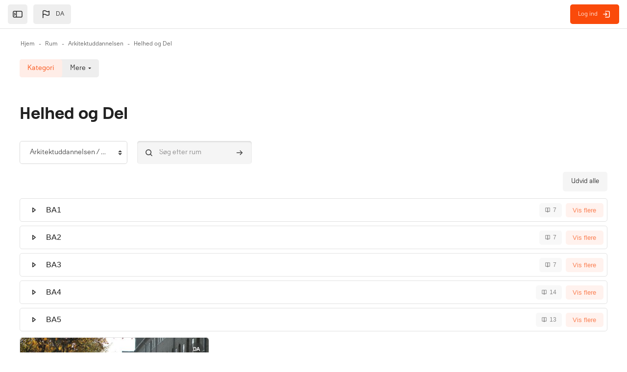

--- FILE ---
content_type: text/html; charset=utf-8
request_url: https://rum.kglakademi.dk/course/index.php?categoryid=442
body_size: 20430
content:
<!DOCTYPE html>

<html  dir="ltr" lang="da" xml:lang="da" >
<head>
    <title>Alle rum | RUM</title>
    <meta property="og:title" content="Alle rum | RUM" />


    <meta name="theme-color" content="0#fff">
    <link rel="shortcut icon" href="https://rum.kglakademi.dk/pluginfile.php/1/theme_space/favicon/1762945662/favicon%20%281%29.ico" />
    
    
    
    

    <meta http-equiv="Content-Type" content="text/html; charset=utf-8" />
<meta name="keywords" content="moodle, Alle rum | RUM" />
<link rel="stylesheet" type="text/css" href="https://rum.kglakademi.dk/theme/yui_combo.php?rollup/3.18.1/yui-moodlesimple-min.css" /><script id="firstthemesheet" type="text/css">/** Required in order to fix style inclusion problems in IE with YUI **/</script><link rel="stylesheet" type="text/css" href="https://rum.kglakademi.dk/theme/styles.php/space/1762945662_1750939108/all" />
<script>
//<![CDATA[
var M = {}; M.yui = {};
M.pageloadstarttime = new Date();
M.cfg = {"wwwroot":"https:\/\/rum.kglakademi.dk","apibase":"https:\/\/rum.kglakademi.dk\/r.php\/api","homeurl":{},"sesskey":"JC1W1VLhZy","sessiontimeout":"7200","sessiontimeoutwarning":1200,"themerev":"1762945662","slasharguments":1,"theme":"space","iconsystemmodule":"core\/icon_system_fontawesome","jsrev":"1762945662","admin":"admin","svgicons":true,"usertimezone":"Europa\/K\u00f8benhavn","language":"da","courseId":1,"courseContextId":2,"contextid":8728,"contextInstanceId":442,"langrev":1768447937,"templaterev":"1762945662","siteId":1,"userId":0};var yui1ConfigFn = function(me) {if(/-skin|reset|fonts|grids|base/.test(me.name)){me.type='css';me.path=me.path.replace(/\.js/,'.css');me.path=me.path.replace(/\/yui2-skin/,'/assets/skins/sam/yui2-skin')}};
var yui2ConfigFn = function(me) {var parts=me.name.replace(/^moodle-/,'').split('-'),component=parts.shift(),module=parts[0],min='-min';if(/-(skin|core)$/.test(me.name)){parts.pop();me.type='css';min=''}
if(module){var filename=parts.join('-');me.path=component+'/'+module+'/'+filename+min+'.'+me.type}else{me.path=component+'/'+component+'.'+me.type}};
YUI_config = {"debug":false,"base":"https:\/\/rum.kglakademi.dk\/lib\/yuilib\/3.18.1\/","comboBase":"https:\/\/rum.kglakademi.dk\/theme\/yui_combo.php?","combine":true,"filter":null,"insertBefore":"firstthemesheet","groups":{"yui2":{"base":"https:\/\/rum.kglakademi.dk\/lib\/yuilib\/2in3\/2.9.0\/build\/","comboBase":"https:\/\/rum.kglakademi.dk\/theme\/yui_combo.php?","combine":true,"ext":false,"root":"2in3\/2.9.0\/build\/","patterns":{"yui2-":{"group":"yui2","configFn":yui1ConfigFn}}},"moodle":{"name":"moodle","base":"https:\/\/rum.kglakademi.dk\/theme\/yui_combo.php?m\/1762945662\/","combine":true,"comboBase":"https:\/\/rum.kglakademi.dk\/theme\/yui_combo.php?","ext":false,"root":"m\/1762945662\/","patterns":{"moodle-":{"group":"moodle","configFn":yui2ConfigFn}},"filter":null,"modules":{"moodle-core-actionmenu":{"requires":["base","event","node-event-simulate"]},"moodle-core-blocks":{"requires":["base","node","io","dom","dd","dd-scroll","moodle-core-dragdrop","moodle-core-notification"]},"moodle-core-chooserdialogue":{"requires":["base","panel","moodle-core-notification"]},"moodle-core-dragdrop":{"requires":["base","node","io","dom","dd","event-key","event-focus","moodle-core-notification"]},"moodle-core-event":{"requires":["event-custom"]},"moodle-core-handlebars":{"condition":{"trigger":"handlebars","when":"after"}},"moodle-core-lockscroll":{"requires":["plugin","base-build"]},"moodle-core-maintenancemodetimer":{"requires":["base","node"]},"moodle-core-notification":{"requires":["moodle-core-notification-dialogue","moodle-core-notification-alert","moodle-core-notification-confirm","moodle-core-notification-exception","moodle-core-notification-ajaxexception"]},"moodle-core-notification-dialogue":{"requires":["base","node","panel","escape","event-key","dd-plugin","moodle-core-widget-focusafterclose","moodle-core-lockscroll"]},"moodle-core-notification-alert":{"requires":["moodle-core-notification-dialogue"]},"moodle-core-notification-confirm":{"requires":["moodle-core-notification-dialogue"]},"moodle-core-notification-exception":{"requires":["moodle-core-notification-dialogue"]},"moodle-core-notification-ajaxexception":{"requires":["moodle-core-notification-dialogue"]},"moodle-core_availability-form":{"requires":["base","node","event","event-delegate","panel","moodle-core-notification-dialogue","json"]},"moodle-course-categoryexpander":{"requires":["node","event-key"]},"moodle-course-dragdrop":{"requires":["base","node","io","dom","dd","dd-scroll","moodle-core-dragdrop","moodle-core-notification","moodle-course-coursebase","moodle-course-util"]},"moodle-course-management":{"requires":["base","node","io-base","moodle-core-notification-exception","json-parse","dd-constrain","dd-proxy","dd-drop","dd-delegate","node-event-delegate"]},"moodle-course-util":{"requires":["node"],"use":["moodle-course-util-base"],"submodules":{"moodle-course-util-base":{},"moodle-course-util-section":{"requires":["node","moodle-course-util-base"]},"moodle-course-util-cm":{"requires":["node","moodle-course-util-base"]}}},"moodle-form-dateselector":{"requires":["base","node","overlay","calendar"]},"moodle-form-shortforms":{"requires":["node","base","selector-css3","moodle-core-event"]},"moodle-question-chooser":{"requires":["moodle-core-chooserdialogue"]},"moodle-question-searchform":{"requires":["base","node"]},"moodle-availability_completion-form":{"requires":["base","node","event","moodle-core_availability-form"]},"moodle-availability_date-form":{"requires":["base","node","event","io","moodle-core_availability-form"]},"moodle-availability_grade-form":{"requires":["base","node","event","moodle-core_availability-form"]},"moodle-availability_group-form":{"requires":["base","node","event","moodle-core_availability-form"]},"moodle-availability_grouping-form":{"requires":["base","node","event","moodle-core_availability-form"]},"moodle-availability_profile-form":{"requires":["base","node","event","moodle-core_availability-form"]},"moodle-mod_assign-history":{"requires":["node","transition"]},"moodle-mod_quiz-autosave":{"requires":["base","node","event","event-valuechange","node-event-delegate","io-form","datatype-date-format"]},"moodle-mod_quiz-dragdrop":{"requires":["base","node","io","dom","dd","dd-scroll","moodle-core-dragdrop","moodle-core-notification","moodle-mod_quiz-quizbase","moodle-mod_quiz-util-base","moodle-mod_quiz-util-page","moodle-mod_quiz-util-slot","moodle-course-util"]},"moodle-mod_quiz-modform":{"requires":["base","node","event"]},"moodle-mod_quiz-questionchooser":{"requires":["moodle-core-chooserdialogue","moodle-mod_quiz-util","querystring-parse"]},"moodle-mod_quiz-quizbase":{"requires":["base","node"]},"moodle-mod_quiz-toolboxes":{"requires":["base","node","event","event-key","io","moodle-mod_quiz-quizbase","moodle-mod_quiz-util-slot","moodle-core-notification-ajaxexception"]},"moodle-mod_quiz-util":{"requires":["node","moodle-core-actionmenu"],"use":["moodle-mod_quiz-util-base"],"submodules":{"moodle-mod_quiz-util-base":{},"moodle-mod_quiz-util-slot":{"requires":["node","moodle-mod_quiz-util-base"]},"moodle-mod_quiz-util-page":{"requires":["node","moodle-mod_quiz-util-base"]}}},"moodle-mod_scheduler-delselected":{"requires":["base","node","event"]},"moodle-mod_scheduler-saveseen":{"requires":["base","node","event"]},"moodle-mod_scheduler-studentlist":{"requires":["base","node","event","io"]},"moodle-message_airnotifier-toolboxes":{"requires":["base","node","io"]},"moodle-editor_atto-editor":{"requires":["node","transition","io","overlay","escape","event","event-simulate","event-custom","node-event-html5","node-event-simulate","yui-throttle","moodle-core-notification-dialogue","moodle-editor_atto-rangy","handlebars","timers","querystring-stringify"]},"moodle-editor_atto-plugin":{"requires":["node","base","escape","event","event-outside","handlebars","event-custom","timers","moodle-editor_atto-menu"]},"moodle-editor_atto-menu":{"requires":["moodle-core-notification-dialogue","node","event","event-custom"]},"moodle-editor_atto-rangy":{"requires":[]},"moodle-report_eventlist-eventfilter":{"requires":["base","event","node","node-event-delegate","datatable","autocomplete","autocomplete-filters"]},"moodle-report_loglive-fetchlogs":{"requires":["base","event","node","io","node-event-delegate"]},"moodle-gradereport_history-userselector":{"requires":["escape","event-delegate","event-key","handlebars","io-base","json-parse","moodle-core-notification-dialogue"]},"moodle-qbank_editquestion-chooser":{"requires":["moodle-core-chooserdialogue"]},"moodle-tool_lp-dragdrop-reorder":{"requires":["moodle-core-dragdrop"]},"moodle-assignfeedback_editpdf-editor":{"requires":["base","event","node","io","graphics","json","event-move","event-resize","transition","querystring-stringify-simple","moodle-core-notification-dialog","moodle-core-notification-alert","moodle-core-notification-warning","moodle-core-notification-exception","moodle-core-notification-ajaxexception"]},"moodle-atto_accessibilitychecker-button":{"requires":["color-base","moodle-editor_atto-plugin"]},"moodle-atto_accessibilityhelper-button":{"requires":["moodle-editor_atto-plugin"]},"moodle-atto_align-button":{"requires":["moodle-editor_atto-plugin"]},"moodle-atto_bold-button":{"requires":["moodle-editor_atto-plugin"]},"moodle-atto_charmap-button":{"requires":["moodle-editor_atto-plugin"]},"moodle-atto_clear-button":{"requires":["moodle-editor_atto-plugin"]},"moodle-atto_collapse-button":{"requires":["moodle-editor_atto-plugin"]},"moodle-atto_emojipicker-button":{"requires":["moodle-editor_atto-plugin"]},"moodle-atto_emoticon-button":{"requires":["moodle-editor_atto-plugin"]},"moodle-atto_equation-button":{"requires":["moodle-editor_atto-plugin","moodle-core-event","io","event-valuechange","tabview","array-extras"]},"moodle-atto_h5p-button":{"requires":["moodle-editor_atto-plugin"]},"moodle-atto_html-beautify":{},"moodle-atto_html-button":{"requires":["promise","moodle-editor_atto-plugin","moodle-atto_html-beautify","moodle-atto_html-codemirror","event-valuechange"]},"moodle-atto_html-codemirror":{"requires":["moodle-atto_html-codemirror-skin"]},"moodle-atto_image-button":{"requires":["moodle-editor_atto-plugin"]},"moodle-atto_indent-button":{"requires":["moodle-editor_atto-plugin"]},"moodle-atto_italic-button":{"requires":["moodle-editor_atto-plugin"]},"moodle-atto_link-button":{"requires":["moodle-editor_atto-plugin"]},"moodle-atto_managefiles-button":{"requires":["moodle-editor_atto-plugin"]},"moodle-atto_managefiles-usedfiles":{"requires":["node","escape"]},"moodle-atto_media-button":{"requires":["moodle-editor_atto-plugin","moodle-form-shortforms"]},"moodle-atto_noautolink-button":{"requires":["moodle-editor_atto-plugin"]},"moodle-atto_orderedlist-button":{"requires":["moodle-editor_atto-plugin"]},"moodle-atto_recordrtc-button":{"requires":["moodle-editor_atto-plugin","moodle-atto_recordrtc-recording"]},"moodle-atto_recordrtc-recording":{"requires":["moodle-atto_recordrtc-button"]},"moodle-atto_rtl-button":{"requires":["moodle-editor_atto-plugin"]},"moodle-atto_strike-button":{"requires":["moodle-editor_atto-plugin"]},"moodle-atto_subscript-button":{"requires":["moodle-editor_atto-plugin"]},"moodle-atto_superscript-button":{"requires":["moodle-editor_atto-plugin"]},"moodle-atto_table-button":{"requires":["moodle-editor_atto-plugin","moodle-editor_atto-menu","event","event-valuechange"]},"moodle-atto_title-button":{"requires":["moodle-editor_atto-plugin"]},"moodle-atto_underline-button":{"requires":["moodle-editor_atto-plugin"]},"moodle-atto_undo-button":{"requires":["moodle-editor_atto-plugin"]},"moodle-atto_unorderedlist-button":{"requires":["moodle-editor_atto-plugin"]}}},"gallery":{"name":"gallery","base":"https:\/\/rum.kglakademi.dk\/lib\/yuilib\/gallery\/","combine":true,"comboBase":"https:\/\/rum.kglakademi.dk\/theme\/yui_combo.php?","ext":false,"root":"gallery\/1762945662\/","patterns":{"gallery-":{"group":"gallery"}}}},"modules":{"core_filepicker":{"name":"core_filepicker","fullpath":"https:\/\/rum.kglakademi.dk\/lib\/javascript.php\/1762945662\/repository\/filepicker.js","requires":["base","node","node-event-simulate","json","async-queue","io-base","io-upload-iframe","io-form","yui2-treeview","panel","cookie","datatable","datatable-sort","resize-plugin","dd-plugin","escape","moodle-core_filepicker","moodle-core-notification-dialogue"]},"core_comment":{"name":"core_comment","fullpath":"https:\/\/rum.kglakademi.dk\/lib\/javascript.php\/1762945662\/comment\/comment.js","requires":["base","io-base","node","json","yui2-animation","overlay","escape"]}},"logInclude":[],"logExclude":[],"logLevel":null};
M.yui.loader = {modules: {}};

//]]>
</script>

<meta name="moodle-validation" content="e6ed0bf8c644e0caee99e572b1e10b84">
    <meta name="viewport" content="width=device-width, initial-scale=1.0">



    

</head>

<body  id="page-course-index-category" class="format-site limitedwidth role-none  path-course path-course-index chrome dir-ltr lang-da yui-skin-sam yui3-skin-sam rum-kglakademi-dk pagelayout-coursecategory course-1 context-8728 category-442 notloggedin theme back-to-top-on drawer-open-index--closed rui-course--visible">
    <div class="toast-wrapper mx-auto py-0 fixed-top" role="status" aria-live="polite"></div>

    <div id="page-wrapper" class="d-print-block">

        <div>
    <a class="sr-only sr-only-focusable" href="#maincontent">Gå til hovedindhold</a>
</div><script src="https://rum.kglakademi.dk/lib/javascript.php/1762945662/lib/polyfills/polyfill.js"></script>
<script src="https://rum.kglakademi.dk/theme/yui_combo.php?rollup/3.18.1/yui-moodlesimple-min.js"></script><script src="https://rum.kglakademi.dk/lib/javascript.php/1762945662/lib/javascript-static.js"></script>
<script>
//<![CDATA[
document.body.className += ' jsenabled';
//]]>
</script>



            <nav id="nav-drawer"
                data-region="drawer"
                class="d-block d-print-none moodle-has-zindex closed"
                aria-hidden="true"
                data-preference="drawer-open-nav"
                tabindex="-1">
            
                <div class="nav-drawer-container">
            
                    <aside id="block-region-sidebartb" class="block-region" data-blockregion="sidebartb" data-droptarget="1" aria-labelledby="sidebartb-block-region-heading"><h2 class="sr-only" id="sidebartb-block-region-heading">Blokke</h2></aside>
            
            
                        <div class="rui-custom-sidebar-content my-4">
                            <p><span style="color: #000000;"><a href="https://rum.kglakademi.dk/my/"><span style="font-size: large; color: #000000;"><strong>RUM</strong></span></a></span></p>
                        </div>
            
            
            
                        <div class="rui-sidebar-mycourses">
                            <button id="myCoursesBtn"
                                class="rui-sidebar-abtn rui-sidebar-nav-item-link"
                                type="button"
                                role="button"
                                data-preference="mycourses-on"
                                data-toggle="collapse"
                                data-target="#myCoursesBox"
                                aria-expanded="false"
                                aria-controls="myCoursesBox">
                                <span class="rui-sidebar-nav-icon">
                                    <svg width="22" height="22" viewBox="0 0 24 24" fill="none" xmlns="http://www.w3.org/2000/svg">
                                        <path d="M10.75 7.75C10.75 6.64543 11.6454 5.75 12.75 5.75H17.25C18.3546 5.75 19.25 6.64543 19.25 7.75V16.25C19.25 17.3546 18.3546 18.25 17.25 18.25H12.75C11.6454 18.25 10.75 17.3546 10.75 16.25V7.75Z" stroke="currentColor" stroke-width="1.5" stroke-linecap="round" stroke-linejoin="round"></path>
                                        <path d="M10.25 8.5C10.6642 8.5 11 8.16421 11 7.75C11 7.33579 10.6642 7 10.25 7V8.5ZM10.25 18C10.6642 18 11 17.6642 11 17.25C11 16.8358 10.6642 16.5 10.25 16.5V18ZM9.75 8.5H10.25V7H9.75V8.5ZM10.25 16.5H9.75V18H10.25V16.5ZM8.5 15.25V9.75H7V15.25H8.5ZM9.75 16.5C9.05964 16.5 8.5 15.9404 8.5 15.25H7C7 16.7688 8.23122 18 9.75 18V16.5ZM9.75 7C8.23122 7 7 8.23122 7 9.75H8.5C8.5 9.05964 9.05964 8.5 9.75 8.5V7Z" fill="currentColor"></path>
                                        <path d="M7.25 9.5C7.66421 9.5 8 9.16421 8 8.75C8 8.33579 7.66421 8 7.25 8V9.5ZM7.25 17C7.66421 17 8 16.6642 8 16.25C8 15.8358 7.66421 15.5 7.25 15.5V17ZM6.75 9.5H7.25V8H6.75V9.5ZM7.25 15.5H6.75V17H7.25V15.5ZM5.5 14.25V10.75H4V14.25H5.5ZM6.75 15.5C6.05964 15.5 5.5 14.9404 5.5 14.25H4C4 15.7688 5.23122 17 6.75 17V15.5ZM6.75 8C5.23122 8 4 9.23122 4 10.75H5.5C5.5 10.0596 6.05964 9.5 6.75 9.5V8Z" fill="currentColor"></path>
                                    </svg>
                                </span>
                                <span class="rui-sidebar-nav-text"><span>Mine rum</span></span>
                            </button>
                            <div class="collapse " id="myCoursesBox">
            
                                <div class="form-inline simplesearchform">
                                    <div class="search-input-group d-inline-flex justify-content-between w-100 mt-1" role="search">
                                        <span class="search-input-icon">
                                            <svg width="16" height="16" fill="none" viewBox="0 0 24 24">
                                                <path stroke="currentColor" stroke-linecap="round" stroke-linejoin="round" stroke-width="2" d="M19.25 19.25L15.5 15.5M4.75 11C4.75 7.54822 7.54822 4.75 11 4.75C14.4518 4.75 17.25 7.54822 17.25 11C17.25 14.4518 14.4518 17.25 11 17.25C7.54822 17.25 4.75 14.4518 4.75 11Z"></path>
                                            </svg>
                                        </span>
                                        <input type="text" id="myCoursesListSearch" onkeyup="myCoursesList()" class="search-input w-100" placeholder="Søg" aria-label="Søg" />
                                    </div>
                                </div>
            
                                <div class="rui-sidebar-filter">
                                    <div class="mycourses-filter mycourses-hidden-filter-checkbox-container">
                                        <div class="custom-control custom-control--xs custom-switch my-2 mx-1 d-flex justify-content-between">
                                            <input id="myCoursesHidden"
                                                data-preference="mycourses-hidden-on"
                                                type="checkbox"
                                                name="navdrawer_hidden_checkbox"
                                                onchange="myCoursesList()"
                                                class="custom-control-input custom-control-input--xs mycourses-hidden-filter-checkbox"
                                                value="1" >
                                            <label class="custom-control-label" for="myCoursesHidden">
                                                Show hidden courses
                                            </label>
                                        </div>
                                    </div>
                       
                                    <div class="mycourses-filter mycourses-inprogress-filter-checkbox-container">
                                        <div class="custom-control custom-control--xs custom-switch my-2 mx-1 d-flex justify-content-between">
                                            <input id="myCoursesInprogress"
                                                data-preference="mycourses-inprogress-on"
                                                type="checkbox"
                                                name="navdrawer_inprogress_checkbox"
                                                onchange="myCoursesList()"
                                                class="custom-control-input custom-control-input--xs mycourses-inprogress-filter-checkbox"
                                                value="1" >
                                            <label class="custom-control-label" for="myCoursesInprogress">
                                                Only courses in progress
                                            </label>
                                        </div>
                                    </div>
                                </div>
            
                                <div class="rui-course-wrapper">
                                    <div class="alert alert-info alert-block m-0">You are not enrolled in any courses.</div>
                                </div>
            
                                
                            </div>
                        </div>
            
                        <div class="rui-custom-sidebar-content my-4">
                            <h4><a href="https://rum.kglakademi.dk/local/kadk_plan/calendar.php">Bookning</a></h4>
<p><a title="Vejledninger til filtrering og bookning i det nye planlægningsværktøj" href="https://rum.kglakademi.dk/course/view.php?id=345#section-1" target="_top">- Vejledninger</a><br><a title="Se lokalekapacitet og opstillingsmuligheder for auditorier og visse andre undervisningslokaler" href="https://rum.kglakademi.dk/course/view.php?id=345#section-2" target="_top">- Lokalekapacitet</a><br><a title="Se lokalernes IT- og AV-udstyr her" href="https://rum.kglakademi.dk/course/view.php?id=345#section-3" target="_top">- AV- og IT-udstyr</a><br><a title="Se lokaleoversigt med aktiviteter på ugebasis" href="https://katalog.kglakademi.dk/admin/lokaleoversigt.php" target="_new">- Lokaleoversigt</a></p>
<h4><a href="https://katalog.kglakademi.dk/" target="_blank"><span style="font-size: 1rem;">Katalog</span></a></h4>
<h4><a href="https://intranet.kglakademi.dk" target="_blank">Intranettet</a></h4>
<p><a href="https://kglakademi.sharepoint.com/sites/suoglegater/?xsdata=[base64]%3d&amp;sdata=MENvWjZDdVVJUGdnUkh3ZWZxc0J5WklUTXlUN0tZeU80ZzQ5QjljRUhXUT0%3d">-&nbsp;</a><a href="https://kglakademi.sharepoint.com/sites/suoglegater/?xsdata=[base64]%3d&amp;sdata=MENvWjZDdVVJUGdnUkh3ZWZxc0J5WklUTXlUN0tZeU80ZzQ5QjljRUhXUT0%3d">Legatopslag</a></p>
<p></p>
<h4><span style=""><a href="https://pay.kglakademi.dk/index.php?route=common/home" target="_blank" aria-describedby="Åbn i nyt vindue" style="">Studielicenser</a></span></h4>
<p></p>
                        </div>
            
                    <aside id="block-region-sidebarbb" class="block-region" data-blockregion="sidebarbb" data-droptarget="1" aria-labelledby="sidebarbb-block-region-heading"><h2 class="sr-only" id="sidebarbb-block-region-heading">Blokke</h2></aside>
            
                </div>
            </nav>
        
        <nav id="topBar" class="rui-topbar-wrapper moodle-has-zindex d-print-none">
        
            <div class="rui-mobile-nav">
        
                <button id="mobileNav" class="rui-mobile-nav-btn rui-topbar-btn"
                    title="Vis - Navigation">
                    <span class="sr-only">Navigation</span>
                    <svg width="18" height="18" fill="none" viewBox="0 0 24 24">
                        <path stroke="currentColor" stroke-linecap="round" stroke-linejoin="round" stroke-width="2" d="M4.75 5.75H19.25"></path>
                        <path stroke="currentColor" stroke-linecap="round" stroke-linejoin="round" stroke-width="2" d="M4.75 18.25H19.25"></path>
                        <path stroke="currentColor" stroke-linecap="round" stroke-linejoin="round" stroke-width="2" d="M4.75 12H19.25"></path>
                    </svg>
                </button>
            </div>
        
            <div class="rui-topbar wrapper-page ">
        
                <div id="topbarLeft" class="d-inline-flex align-items-center">
        
                    <div class="d-inline-flex align-items-center">
        
                            <div class="rui-drawer-toggle" data-region="drawer-toggle">
                                <button id="mainNav" class="nav-drawer-btn px-0" aria-expanded="false" aria-controls="nav-drawer" type="button" data-action="toggle-drawer" data-side="left" data-preference="drawer-open-nav">
                                    <span class="nav-drawer-btn-wrapper nav-drawer-btn--opened rui-tooltip--bottom" data-title="Close the sidebar ">
                                        <svg width="24" height="24" viewBox="0 0 24 24" version="1.1" xmlns="http://www.w3.org/2000/svg" xmlns:xlink="http://www.w3.org/1999/xlink" xml:space="preserve" style="fill-rule:evenodd;clip-rule:evenodd;stroke-linecap:round;stroke-linejoin:round;">
                                            <g transform="matrix(1,0,0,1,0,3)">
                                                <path d="M19,15L5,15C3.903,15 3,14.097 3,13L3,5C3,3.903 3.903,3 5,3L19,3C20.097,3 21,3.903 21,5L21,13C21,14.097 20.097,15 19,15ZM9.5,15L9.5,3" style="fill:none;fill-rule:nonzero;stroke:currentColor;stroke-width:1.5px;"/>
                                            </g>
                                            <g transform="matrix(-1,0,0,1,12.75,0)">
                                                <path d="M5.5,10L7.25,12L5.5,14" style="fill:none;fill-rule:nonzero;stroke:currentColor;stroke-width:1.5px;"/>
                                            </g>
                                        </svg>
                                        <span class="sr-only">Close the sidebar"</span>
                                    </span>
                                    <span class="nav-drawer-btn-wrapper nav-drawer-btn--closed rui-tooltip--bottom" data-title="Open the sidebar">
                                        <svg width="24" height="24" viewBox="0 0 24 24" version="1.1" xmlns="http://www.w3.org/2000/svg" xmlns:xlink="http://www.w3.org/1999/xlink" xml:space="preserve" style="fill-rule:evenodd;clip-rule:evenodd;stroke-linecap:round;stroke-linejoin:round;">
                                            <g transform="matrix(1,0,0,1,0,3)">
                                                <path d="M19,15L5,15C3.903,15 3,14.097 3,13L3,5C3,3.903 3.903,3 5,3L19,3C20.097,3 21,3.903 21,5L21,13C21,14.097 20.097,15 19,15ZM9.5,15L9.5,3" style="fill:none;fill-rule:nonzero;stroke:currentColor;stroke-width:1.5px;"/>
                                            </g>
                                            <path d="M5.5,10L7.25,12L5.5,14" style="fill:none;fill-rule:nonzero;stroke:currentColor;stroke-width:1.5px;"/>
                                        </svg>
                                        <span class="sr-only">Open the sidebar</span>
                                    </span>
                                </button>
                            </div>
        
        
                    </div>
                    <div class="d-inline-flex">
                        <div class="rui-navbar-lang dropdown mx-1">
    <button class="rui-topbar-btn rui-lang-btn text-decoration-none" id="drop-down-696f448513048696f4484925097" data-toggle="dropdown" aria-haspopup="true" role="button" aria-label="Languages" aria-expanded="false">
        <svg class="ml-md-2" width="24" height="24" fill="none" viewBox="0 0 24 24">
            <path stroke="currentColor" stroke-linecap="round" stroke-linejoin="round" stroke-width="1.5" d="M5.75 19.25L5.75 13.25M5.75 13.25L5.75 5.75C5.75 5.75 8.5 3.5 12 5.75C15.5 8 18.25 5.75 18.25 5.75L18.25 13.25C18.25 13.25 15.5 15.5 12 13.25C8.5 11 5.75 13.25 5.75 13.25Z"></path>
        </svg>
        <span class="rui-lang-btn-text ml-2 mr-2 text-uppercase">da</span>
    </button>
    <div class="dropdown-menu" aria-labelledby="drop-down-696f448513048696f4484925097">
                <a class="dropdown-item" href="https://rum.kglakademi.dk/course/index.php?categoryid=442&amp;lang=da" title="Sprog">Dansk ‎(da)‎</a>
                <a class="dropdown-item" href="https://rum.kglakademi.dk/course/index.php?categoryid=442&amp;lang=en" title="Sprog">English ‎(en)‎</a>
    </div>
</div>
                    </div>
                </div>
        
        
        
                    <ul class="rui-icon-menu rui-icon-menu--right ml-auto">
                        <li class="rui-icon-menu-plugins m-0"></li>
                        <li class="rui-icon-menu-admin ml-0"></li>
                        <li class="rui-icon-menu-user m-0"><div class="usermenu"><span class="login"><a class="rui-topbar-btn rui-login-btn text-decoration-none"
                    href="https://rum.kglakademi.dk/login/index.php"><span class="rui-login-btn-txt">Log ind</span>
                <svg class="ml-2" width="20" height="20" fill="none" viewBox="0 0 24 24">
                <path stroke="currentColor" stroke-linecap="round" stroke-linejoin="round" stroke-width="2"
                d="M9.75 8.75L13.25 12L9.75 15.25"></path>
                <path stroke="currentColor" stroke-linecap="round" stroke-linejoin="round" stroke-width="2"
                d="M9.75 4.75H17.25C18.3546 4.75 19.25 5.64543 19.25 6.75V17.25C19.25 18.3546 18.3546 19.25 17.25 19.25H9.75">
                </path>
                <path stroke="currentColor" stroke-linecap="round" stroke-linejoin="round" stroke-width="2" d="M13 12H4.75"></path>
                </svg></a></span></div></li>
                    </ul>
        
                    <button class="d-flex d-md-none rui-mobile-nav-btn-close rui-topbar-btn text-decoration-none"
                        title="Skjul - Navigation">
                        <span class="sr-only">Skjul - Navigation</span>
                        <svg width="18" height="18" fill="none" viewBox="0 0 24 24">
                            <path stroke="currentColor" stroke-linecap="round" stroke-linejoin="round" stroke-width="3" d="M17.25 6.75L6.75 17.25"></path>
                            <path stroke="currentColor" stroke-linecap="round" stroke-linejoin="round" stroke-width="3" d="M6.75 6.75L17.25 17.25"></path>
                        </svg>
                    </button>
        
                    
        
            </div>
        </nav>
        <div id="page" data-region="mainpage" data-usertour="scroller" class="drawers   drag-container">
            <div id="topofscroll" class="main-inner">
                <div id="page-content" class="page-content wrapper-page">

                    <div class="drawer-toggles d-flex">
                    </div>
                    
                    <section id="region-main" class="" aria-label="Indhold">
                        <div >
                            <div class="">
                    
                                <div class="rui-breadcrumbs wrapper-page d-print-none">
        <div id="page-navbar" class="breadcrumbs-container">
            <nav aria-label="Navigationslinje">
    <ol class="breadcrumb">
                <li class="breadcrumb-item">
                    <a href="https://rum.kglakademi.dk/"  ><span class="text-truncate">Hjem</span></a>
                </li>
        
                <li class="breadcrumb-item">
                    <a href="https://rum.kglakademi.dk/course/index.php"  ><span class="text-truncate">Rum</span></a>
                </li>
        
                <li class="breadcrumb-item">
                    <a href="https://rum.kglakademi.dk/course/index.php?categoryid=397"  ><span class="text-truncate">Arkitektuddannelsen</span></a>
                </li>
        
                <li class="breadcrumb-item">
                    <a href="https://rum.kglakademi.dk/course/index.php?categoryid=442" aria-current="page" ><span class="text-truncate">Helhed og Del</span></a>
                </li>
        </ol>
</nav>
        </div>
      </div>

                                    <div class="secondary-navigation d-print-none">
                                        <nav class="moremenu navigation">
                                            <ul id="moremenu-696f448506946-nav-tabs" role="menubar" class="nav more-nav nav-tabs">
                                                            <li data-key="categorymain" class="nav-item" role="none" data-forceintomoremenu="false">
                                                                        <a role="menuitem" class="nav-link active active_tree_node "
                                                                            href="https://rum.kglakademi.dk/course/index.php?categoryid=442"
                                                                            
                                                                            aria-current="true"
                                                                            data-disableactive="true"
                                                                            
                                                                        >
                                                                            Kategori
                                                                        </a>
                                                            </li>
                                                            <li data-key="permissions" class="nav-item" role="none" data-forceintomoremenu="true">
                                                                        <a role="menuitem" class="nav-link  "
                                                                            href="https://rum.kglakademi.dk/admin/roles/permissions.php?contextid=8728"
                                                                            
                                                                            
                                                                            data-disableactive="true"
                                                                            tabindex="-1"
                                                                        >
                                                                            Tilladelser
                                                                        </a>
                                                            </li>
                                                            <li data-key="cohort" class="nav-item" role="none" data-forceintomoremenu="true">
                                                                        <a role="menuitem" class="nav-link  "
                                                                            href="https://rum.kglakademi.dk/cohort/index.php?contextid=8728"
                                                                            
                                                                            
                                                                            data-disableactive="true"
                                                                            tabindex="-1"
                                                                        >
                                                                            Brugergrupper
                                                                        </a>
                                                            </li>
                                                <li role="none" class="nav-item dropdown dropdownmoremenu d-none" data-region="morebutton">
                                                    <a class="dropdown-toggle nav-link " href="#" id="moremenu-dropdown-696f448506946" role="menuitem" data-toggle="dropdown" aria-haspopup="true" aria-expanded="false" tabindex="-1">
                                                        Mere
                                                    </a>
                                                    <ul class="dropdown-menu dropdown-menu-left" data-region="moredropdown" aria-labelledby="moremenu-dropdown-696f448506946" role="menu">
                                                    </ul>
                                                </li>
                                            </ul>
                                        </nav>
                                    </div>

                                
                                <div class="wrapper-header">

                                    <header id="page-header" class="page-header-content page-context-header flex-wrap w-100">
        <div class="page-header-headings"><h1 class="rui-main-content-title--h1 rui-title-container page-header-headings h2">Helhed og Del</h1></div>

    <div class="d-flex flex-wrap">
        <div class="ml-md-auto d-flex">
            
        </div>
        <div class="header-actions-container ml-auto" data-region="header-actions-container">
        </div>
        <div id="course-header">
            
        </div>
    </div>
</header>
                                    
                                </div>


                                <div class="main-content" role="main"><span id="maincontent"></span><span></span><div class="tertiary-navigation d-inline-flex flex-wrap w-100" id="action_bar">
    <div class="tertiary-navigation d-inline-flex flex-wrap w-100">
            <div class="navitem">
                <div class="urlselect text-truncate w-100">
                    <form method="post" action="https://rum.kglakademi.dk/course/jumpto.php" class="d-flex flex-wrap align-items-center" id="url_select_f696f4484925091">
                        <input type="hidden" name="sesskey" value="JC1W1VLhZy">
                            <label for="url_select696f4484925092" class="sr-only">
                                Kategori
                            </label>
                        <select  id="url_select696f4484925092" class="custom-select urlselect text-truncate w-100" name="jump"
                                 >
                                    <option value="/course/index.php?categoryid=397"  >Arkitektuddannelsen</option>
                                    <option value="/course/index.php?categoryid=446"  >Arkitektuddannelsen / Architecture and Extreme Environments</option>
                                    <option value="/course/index.php?categoryid=504"  >Arkitektuddannelsen / Architecture and Extreme Environments / KA1</option>
                                    <option value="/course/index.php?categoryid=528"  >Arkitektuddannelsen / Architecture and Extreme Environments / KA2</option>
                                    <option value="/course/index.php?categoryid=505"  >Arkitektuddannelsen / Architecture and Extreme Environments / KA3</option>
                                    <option value="/course/index.php?categoryid=1183"  >Arkitektuddannelsen / Architecture and Extreme Environments / KA4</option>
                                    <option value="/course/index.php?categoryid=1255"  >Arkitektuddannelsen / Arkitektur &amp; landskab</option>
                                    <option value="/course/index.php?categoryid=1278"  >Arkitektuddannelsen / Arkitektur &amp; landskab / KA1</option>
                                    <option value="/course/index.php?categoryid=1279"  >Arkitektuddannelsen / Arkitektur &amp; landskab / KA2</option>
                                    <option value="/course/index.php?categoryid=1304"  >Arkitektuddannelsen / Arkitektur &amp; landskab / KA3</option>
                                    <option value="/course/index.php?categoryid=1335"  >Arkitektuddannelsen / Arkitektur &amp; landskab / KA4</option>
                                    <option value="/course/index.php?categoryid=464"  >Arkitektuddannelsen / Arkitektur, Rum og Tid</option>
                                    <option value="/course/index.php?categoryid=509"  >Arkitektuddannelsen / Arkitektur, Rum og Tid / KA1</option>
                                    <option value="/course/index.php?categoryid=1137"  >Arkitektuddannelsen / Arkitektur, Rum og Tid / KA2</option>
                                    <option value="/course/index.php?categoryid=508"  >Arkitektuddannelsen / Arkitektur, Rum og Tid / KA3</option>
                                    <option value="/course/index.php?categoryid=1185"  >Arkitektuddannelsen / Arkitektur, Rum og Tid / KA4</option>
                                    <option value="/course/index.php?categoryid=432"  >Arkitektuddannelsen / Arkitekturens Anatomi og Fabrikation</option>
                                    <option value="/course/index.php?categoryid=489"  >Arkitektuddannelsen / Arkitekturens Anatomi og Fabrikation / BA1</option>
                                    <option value="/course/index.php?categoryid=524"  >Arkitektuddannelsen / Arkitekturens Anatomi og Fabrikation / BA2</option>
                                    <option value="/course/index.php?categoryid=490"  >Arkitektuddannelsen / Arkitekturens Anatomi og Fabrikation / BA3</option>
                                    <option value="/course/index.php?categoryid=525"  >Arkitektuddannelsen / Arkitekturens Anatomi og Fabrikation / BA4</option>
                                    <option value="/course/index.php?categoryid=491"  >Arkitektuddannelsen / Arkitekturens Anatomi og Fabrikation / BA5</option>
                                    <option value="/course/index.php?categoryid=462"  >Arkitektuddannelsen / Bosætning, Økologi og Tektonik</option>
                                    <option value="/course/index.php?categoryid=498"  >Arkitektuddannelsen / Bosætning, Økologi og Tektonik / KA1</option>
                                    <option value="/course/index.php?categoryid=526"  >Arkitektuddannelsen / Bosætning, Økologi og Tektonik / KA2</option>
                                    <option value="/course/index.php?categoryid=499"  >Arkitektuddannelsen / Bosætning, Økologi og Tektonik / KA3</option>
                                    <option value="/course/index.php?categoryid=1187"  >Arkitektuddannelsen / Bosætning, Økologi og Tektonik / KA4</option>
                                    <option value="/course/index.php?categoryid=398"  >Arkitektuddannelsen / Computation in Architecture</option>
                                    <option value="/course/index.php?categoryid=399"  >Arkitektuddannelsen / Computation in Architecture / KA1</option>
                                    <option value="/course/index.php?categoryid=401"  >Arkitektuddannelsen / Computation in Architecture / KA2</option>
                                    <option value="/course/index.php?categoryid=400"  >Arkitektuddannelsen / Computation in Architecture / KA3</option>
                                    <option value="/course/index.php?categoryid=1184"  >Arkitektuddannelsen / Computation in Architecture / KA4</option>
                                    <option value="/course/index.php?categoryid=430"  >Arkitektuddannelsen / Finder Sted</option>
                                    <option value="/course/index.php?categoryid=1147"  >Arkitektuddannelsen / Finder Sted / BA1</option>
                                    <option value="/course/index.php?categoryid=1138"  >Arkitektuddannelsen / Finder Sted / BA2</option>
                                    <option value="/course/index.php?categoryid=510"  >Arkitektuddannelsen / Finder Sted / BA3</option>
                                    <option value="/course/index.php?categoryid=1139"  >Arkitektuddannelsen / Finder Sted / BA4</option>
                                    <option value="/course/index.php?categoryid=497"  >Arkitektuddannelsen / Finder Sted / BA5</option>
                                    <option value="/course/index.php?categoryid=495"  >Arkitektuddannelsen / Finder Sted / BA6</option>
                                    <option value="/course/index.php?categoryid=1365"  >Arkitektuddannelsen / Fællesfag</option>
                                    <option value="/course/index.php?categoryid=1366"  >Arkitektuddannelsen / Fællesfag / BA1</option>
                                    <option value="/course/index.php?categoryid=1371"  >Arkitektuddannelsen / Fællesfag / BA2</option>
                                    <option value="/course/index.php?categoryid=1383"  >Arkitektuddannelsen / Fællesfag / BA3</option>
                                    <option value="/course/index.php?categoryid=1388"  >Arkitektuddannelsen / Fællesfag / BA4</option>
                                    <option value="/course/index.php?categoryid=1406"  >Arkitektuddannelsen / Fællesfag / BA5</option>
                                    <option value="/course/index.php?categoryid=1404"  >Arkitektuddannelsen / Fællesfag / BA6</option>
                                    <option value="/course/index.php?categoryid=1354"  >Arkitektuddannelsen / H&amp;D Administration</option>
                                    <option value="/course/index.php?categoryid=442" selected >Arkitektuddannelsen / Helhed og Del</option>
                                    <option value="/course/index.php?categoryid=493"  >Arkitektuddannelsen / Helhed og Del / BA1</option>
                                    <option value="/course/index.php?categoryid=1135"  >Arkitektuddannelsen / Helhed og Del / BA2</option>
                                    <option value="/course/index.php?categoryid=492"  >Arkitektuddannelsen / Helhed og Del / BA3</option>
                                    <option value="/course/index.php?categoryid=1136"  >Arkitektuddannelsen / Helhed og Del / BA4</option>
                                    <option value="/course/index.php?categoryid=494"  >Arkitektuddannelsen / Helhed og Del / BA5</option>
                                    <option value="/course/index.php?categoryid=1317"  >Arkitektuddannelsen / Institut for Bygningskunst og Kultur</option>
                                    <option value="/course/index.php?categoryid=1318"  >Arkitektuddannelsen / Institut for Bygningskunst og Kultur / 2022</option>
                                    <option value="/course/index.php?categoryid=1142"  >Arkitektuddannelsen / IT-undervisning</option>
                                    <option value="/course/index.php?categoryid=1143"  >Arkitektuddannelsen / IT-undervisning / BA1</option>
                                    <option value="/course/index.php?categoryid=1145"  >Arkitektuddannelsen / IT-undervisning / BA2</option>
                                    <option value="/course/index.php?categoryid=1144"  >Arkitektuddannelsen / IT-undervisning / BA3</option>
                                    <option value="/course/index.php?categoryid=1146"  >Arkitektuddannelsen / IT-undervisning / BA4</option>
                                    <option value="/course/index.php?categoryid=1227"  >Arkitektuddannelsen / KA1</option>
                                    <option value="/course/index.php?categoryid=1345"  >Arkitektuddannelsen / KA1</option>
                                    <option value="/course/index.php?categoryid=1346"  >Arkitektuddannelsen / KA2</option>
                                    <option value="/course/index.php?categoryid=1228"  >Arkitektuddannelsen / KA2</option>
                                    <option value="/course/index.php?categoryid=1372"  >Arkitektuddannelsen / KA3</option>
                                    <option value="/course/index.php?categoryid=1286"  >Arkitektuddannelsen / KA3</option>
                                    <option value="/course/index.php?categoryid=1374"  >Arkitektuddannelsen / KA4</option>
                                    <option value="/course/index.php?categoryid=1277"  >Arkitektuddannelsen / KA4</option>
                                    <option value="/course/index.php?categoryid=463"  >Arkitektuddannelsen / Kompleksitetshåndtering i Praksis</option>
                                    <option value="/course/index.php?categoryid=486"  >Arkitektuddannelsen / Kompleksitetshåndtering i Praksis / BA1</option>
                                    <option value="/course/index.php?categoryid=1133"  >Arkitektuddannelsen / Kompleksitetshåndtering i Praksis / BA2</option>
                                    <option value="/course/index.php?categoryid=487"  >Arkitektuddannelsen / Kompleksitetshåndtering i Praksis / BA3</option>
                                    <option value="/course/index.php?categoryid=1134"  >Arkitektuddannelsen / Kompleksitetshåndtering i Praksis / BA4</option>
                                    <option value="/course/index.php?categoryid=488"  >Arkitektuddannelsen / Kompleksitetshåndtering i Praksis / BA5</option>
                                    <option value="/course/index.php?categoryid=414"  >Arkitektuddannelsen / Kulturarv, Transformation og Restaurering</option>
                                    <option value="/course/index.php?categoryid=416"  >Arkitektuddannelsen / Kulturarv, Transformation og Restaurering / KA1</option>
                                    <option value="/course/index.php?categoryid=415"  >Arkitektuddannelsen / Kulturarv, Transformation og Restaurering / KA2</option>
                                    <option value="/course/index.php?categoryid=417"  >Arkitektuddannelsen / Kulturarv, Transformation og Restaurering / KA3</option>
                                    <option value="/course/index.php?categoryid=1169"  >Arkitektuddannelsen / Kulturarv, Transformation og Restaurering / KA4</option>
                                    <option value="/course/index.php?categoryid=431"  >Arkitektuddannelsen / Kunst og Arkitektur</option>
                                    <option value="/course/index.php?categoryid=506"  >Arkitektuddannelsen / Kunst og Arkitektur / KA1</option>
                                    <option value="/course/index.php?categoryid=1140"  >Arkitektuddannelsen / Kunst og Arkitektur / KA2</option>
                                    <option value="/course/index.php?categoryid=507"  >Arkitektuddannelsen / Kunst og Arkitektur / KA3</option>
                                    <option value="/course/index.php?categoryid=1180"  >Arkitektuddannelsen / Kunst og Arkitektur / KA4</option>
                                    <option value="/course/index.php?categoryid=465"  >Arkitektuddannelsen / Landskab</option>
                                    <option value="/course/index.php?categoryid=502"  >Arkitektuddannelsen / Landskab / KA1</option>
                                    <option value="/course/index.php?categoryid=531"  >Arkitektuddannelsen / Landskab / KA2</option>
                                    <option value="/course/index.php?categoryid=503"  >Arkitektuddannelsen / Landskab / KA3</option>
                                    <option value="/course/index.php?categoryid=1182"  >Arkitektuddannelsen / Landskab / KA4</option>
                                    <option value="/course/index.php?categoryid=402"  >Arkitektuddannelsen / Political Architecture: Critical Sustainability</option>
                                    <option value="/course/index.php?categoryid=407"  >Arkitektuddannelsen / Political Architecture: Critical Sustainability / KA1</option>
                                    <option value="/course/index.php?categoryid=403"  >Arkitektuddannelsen / Political Architecture: Critical Sustainability / KA2</option>
                                    <option value="/course/index.php?categoryid=421"  >Arkitektuddannelsen / Political Architecture: Critical Sustainability / KA3</option>
                                    <option value="/course/index.php?categoryid=1172"  >Arkitektuddannelsen / Political Architecture: Critical Sustainability / KA4</option>
                                    <option value="/course/index.php?categoryid=1290"  >Arkitektuddannelsen / Tværgående undervisning (bachelor i arkitektur)</option>
                                    <option value="/course/index.php?categoryid=1327"  >Arkitektuddannelsen / Tværgående undervisning (bachelor i arkitektur) / BA1</option>
                                    <option value="/course/index.php?categoryid=1332"  >Arkitektuddannelsen / Tværgående undervisning (bachelor i arkitektur) / BA2</option>
                                    <option value="/course/index.php?categoryid=1333"  >Arkitektuddannelsen / Tværgående undervisning (bachelor i arkitektur) / BA3</option>
                                    <option value="/course/index.php?categoryid=1334"  >Arkitektuddannelsen / Tværgående undervisning (bachelor i arkitektur) / BA4</option>
                                    <option value="/course/index.php?categoryid=472"  >Arkitektuddannelsen / Tværgående undervisning (bachelor i arkitektur) / BA5</option>
                                    <option value="/course/index.php?categoryid=1291"  >Arkitektuddannelsen / Tværgående undervisning (bachelor i arkitektur) / BA6</option>
                                    <option value="/course/index.php?categoryid=408"  >Arkitektuddannelsen / Tværgående undervisning (kandidat i arkitektur)</option>
                                    <option value="/course/index.php?categoryid=1156"  >Arkitektuddannelsen / Tværgående undervisning (kandidat i arkitektur) / KA1</option>
                                    <option value="/course/index.php?categoryid=1199"  >Arkitektuddannelsen / Tværgående undervisning (kandidat i arkitektur) / KA2</option>
                                    <option value="/course/index.php?categoryid=1422"  >Arkitektuddannelsen / Urbanism &amp; Societal Change</option>
                                    <option value="/course/index.php?categoryid=1423"  >Arkitektuddannelsen / Urbanism &amp; Societal Change / KA1</option>
                                    <option value="/course/index.php?categoryid=1424"  >Arkitektuddannelsen / Urbanism &amp; Societal Change / KA2</option>
                                    <option value="/course/index.php?categoryid=1425"  >Arkitektuddannelsen / Urbanism &amp; Societal Change / KA3</option>
                                    <option value="/course/index.php?categoryid=1426"  >Arkitektuddannelsen / Urbanism &amp; Societal Change / KA4</option>
                                    <option value="/course/index.php?categoryid=1292"  >Arkitekturens teknologi</option>
                                    <option value="/course/index.php?categoryid=1293"  >Arkitekturens teknologi / Arkitekturens teknologi</option>
                                    <option value="/course/index.php?categoryid=1294"  >Arkitekturens teknologi / Arkitekturens teknologi / KA1</option>
                                    <option value="/course/index.php?categoryid=1295"  >Arkitekturens teknologi / Arkitekturens teknologi / KA2</option>
                                    <option value="/course/index.php?categoryid=1336"  >Arkitekturens teknologi / Arkitekturens teknologi / KA3</option>
                                    <option value="/course/index.php?categoryid=1337"  >Arkitekturens teknologi / Arkitekturens teknologi / KA4</option>
                                    <option value="/course/index.php?categoryid=1367"  >Bacheloruddannelsen i arkitektur, Kalundborg</option>
                                    <option value="/course/index.php?categoryid=1368"  >Bacheloruddannelsen i arkitektur, Kalundborg / By og land</option>
                                    <option value="/course/index.php?categoryid=1369"  >Bacheloruddannelsen i arkitektur, Kalundborg / By og land / BA1</option>
                                    <option value="/course/index.php?categoryid=1370"  >Bacheloruddannelsen i arkitektur, Kalundborg / By og land / BA2</option>
                                    <option value="/course/index.php?categoryid=1395"  >Bacheloruddannelsen i arkitektur, Kalundborg / By og land / BA3</option>
                                    <option value="/course/index.php?categoryid=1396"  >Bacheloruddannelsen i arkitektur, Kalundborg / By og land / BA4</option>
                                    <option value="/course/index.php?categoryid=1402"  >Bacheloruddannelsen i arkitektur, Kalundborg / By og land / BA5</option>
                                    <option value="/course/index.php?categoryid=1375"  >Bacheloruddannelsen i arkitektur, Kalundborg / Fællesfag, Kalundborg</option>
                                    <option value="/course/index.php?categoryid=1376"  >Bacheloruddannelsen i arkitektur, Kalundborg / Fællesfag, Kalundborg / BA1</option>
                                    <option value="/course/index.php?categoryid=1377"  >Bacheloruddannelsen i arkitektur, Kalundborg / Fællesfag, Kalundborg / BA2</option>
                                    <option value="/course/index.php?categoryid=1389"  >Bacheloruddannelsen i arkitektur, Kalundborg / Fællesfag, Kalundborg / BA3</option>
                                    <option value="/course/index.php?categoryid=1390"  >Bacheloruddannelsen i arkitektur, Kalundborg / Fællesfag, Kalundborg / BA4</option>
                                    <option value="/course/index.php?categoryid=1405"  >Bacheloruddannelsen i arkitektur, Kalundborg / Fællesfag, Kalundborg / BA5</option>
                                    <option value="/course/index.php?categoryid=1403"  >Bacheloruddannelsen i arkitektur, Kalundborg / Fællesfag, Kalundborg / BA6</option>
                                    <option value="/course/index.php?categoryid=451"  >Crafts in Glass and Ceramics</option>
                                    <option value="/course/index.php?categoryid=452"  >Crafts in Glass and Ceramics / Crafts in Glass and Ceramics</option>
                                    <option value="/course/index.php?categoryid=1148"  >Crafts in Glass and Ceramics / Crafts in Glass and Ceramics / PBA1</option>
                                    <option value="/course/index.php?categoryid=1149"  >Crafts in Glass and Ceramics / Crafts in Glass and Ceramics / PBA2</option>
                                    <option value="/course/index.php?categoryid=1241"  >Crafts in Glass and Ceramics / Crafts in Glass and Ceramics / PBA3</option>
                                    <option value="/course/index.php?categoryid=1226"  >Crafts in Glass and Ceramics / Crafts in Glass and Ceramics / PBA4</option>
                                    <option value="/course/index.php?categoryid=1282"  >Crafts in Glass and Ceramics / Crafts in Glass and Ceramics / PBA5</option>
                                    <option value="/course/index.php?categoryid=1283"  >Crafts in Glass and Ceramics / Crafts in Glass and Ceramics / PBA6</option>
                                    <option value="/course/index.php?categoryid=1314"  >Crafts in Glass and Ceramics / Crafts in Glass and Ceramics / PBA7</option>
                                    <option value="/course/index.php?categoryid=391"  >Designuddannelsen</option>
                                    <option value="/course/index.php?categoryid=437"  >Designuddannelsen / Ceramic Design</option>
                                    <option value="/course/index.php?categoryid=466"  >Designuddannelsen / Ceramic Design / KA1</option>
                                    <option value="/course/index.php?categoryid=515"  >Designuddannelsen / Ceramic Design / KA2</option>
                                    <option value="/course/index.php?categoryid=468"  >Designuddannelsen / Ceramic Design / KA3</option>
                                    <option value="/course/index.php?categoryid=1188"  >Designuddannelsen / Ceramic Design / KA4</option>
                                    <option value="/course/index.php?categoryid=440"  >Designuddannelsen / Craft: Glass and Ceramics</option>
                                    <option value="/course/index.php?categoryid=539"  >Designuddannelsen / Craft: Glass and Ceramics / BA3</option>
                                    <option value="/course/index.php?categoryid=540"  >Designuddannelsen / Craft: Glass and Ceramics / BA4</option>
                                    <option value="/course/index.php?categoryid=1141"  >Designuddannelsen / Craft: Glass and Ceramics / BA5</option>
                                    <option value="/course/index.php?categoryid=485"  >Designuddannelsen / Craft: Glass and Ceramics / BA6</option>
                                    <option value="/course/index.php?categoryid=1313"  >Designuddannelsen / Craft: Glass and Ceramics / PBA6</option>
                                    <option value="/course/index.php?categoryid=438"  >Designuddannelsen / Fashion Design</option>
                                    <option value="/course/index.php?categoryid=469"  >Designuddannelsen / Fashion Design / KA1</option>
                                    <option value="/course/index.php?categoryid=514"  >Designuddannelsen / Fashion Design / KA2</option>
                                    <option value="/course/index.php?categoryid=471"  >Designuddannelsen / Fashion Design / KA3</option>
                                    <option value="/course/index.php?categoryid=1189"  >Designuddannelsen / Fashion Design / KA4</option>
                                    <option value="/course/index.php?categoryid=1411"  >Designuddannelsen / Fashion, Clothing &amp; Textiles - New Landscapes for Change</option>
                                    <option value="/course/index.php?categoryid=1415"  >Designuddannelsen / Fashion, Clothing &amp; Textiles - New Landscapes for Change / KA1</option>
                                    <option value="/course/index.php?categoryid=1414"  >Designuddannelsen / Fashion, Clothing &amp; Textiles - New Landscapes for Change / KA2</option>
                                    <option value="/course/index.php?categoryid=1413"  >Designuddannelsen / Fashion, Clothing &amp; Textiles - New Landscapes for Change / KA3</option>
                                    <option value="/course/index.php?categoryid=1412"  >Designuddannelsen / Fashion, Clothing &amp; Textiles - New Landscapes for Change / KA4</option>
                                    <option value="/course/index.php?categoryid=424"  >Designuddannelsen / Graphic Communication Design</option>
                                    <option value="/course/index.php?categoryid=425"  >Designuddannelsen / Graphic Communication Design / KA1</option>
                                    <option value="/course/index.php?categoryid=517"  >Designuddannelsen / Graphic Communication Design / KA2</option>
                                    <option value="/course/index.php?categoryid=476"  >Designuddannelsen / Graphic Communication Design / KA3</option>
                                    <option value="/course/index.php?categoryid=1191"  >Designuddannelsen / Graphic Communication Design / KA4</option>
                                    <option value="/course/index.php?categoryid=395"  >Designuddannelsen / Industriel Design</option>
                                    <option value="/course/index.php?categoryid=410"  >Designuddannelsen / Industriel Design / KA1</option>
                                    <option value="/course/index.php?categoryid=411"  >Designuddannelsen / Industriel Design / KA2</option>
                                    <option value="/course/index.php?categoryid=396"  >Designuddannelsen / Industriel Design / KA3</option>
                                    <option value="/course/index.php?categoryid=1190"  >Designuddannelsen / Industriel Design / KA4</option>
                                    <option value="/course/index.php?categoryid=1432"  >Designuddannelsen / Institut for Design, Produkt og Materiale</option>
                                    <option value="/course/index.php?categoryid=1433"  >Designuddannelsen / Institut for Design, Produkt og Materiale / Kandidat</option>
                                    <option value="/course/index.php?categoryid=441"  >Designuddannelsen / Møbel og Objekt</option>
                                    <option value="/course/index.php?categoryid=475"  >Designuddannelsen / Møbel og Objekt / KA1</option>
                                    <option value="/course/index.php?categoryid=513"  >Designuddannelsen / Møbel og Objekt / KA2</option>
                                    <option value="/course/index.php?categoryid=477"  >Designuddannelsen / Møbel og Objekt / KA3</option>
                                    <option value="/course/index.php?categoryid=1181"  >Designuddannelsen / Møbel og Objekt / KA4</option>
                                    <option value="/course/index.php?categoryid=448"  >Designuddannelsen / Production Design</option>
                                    <option value="/course/index.php?categoryid=473"  >Designuddannelsen / Production Design / KA1</option>
                                    <option value="/course/index.php?categoryid=533"  >Designuddannelsen / Production Design / KA2</option>
                                    <option value="/course/index.php?categoryid=1230"  >Designuddannelsen / Production Design / KA3</option>
                                    <option value="/course/index.php?categoryid=1192"  >Designuddannelsen / Production Design / KA4</option>
                                    <option value="/course/index.php?categoryid=422"  >Designuddannelsen / Produkt+</option>
                                    <option value="/course/index.php?categoryid=484"  >Designuddannelsen / Produkt+ / BA1</option>
                                    <option value="/course/index.php?categoryid=423"  >Designuddannelsen / Produkt+ / BA2</option>
                                    <option value="/course/index.php?categoryid=482"  >Designuddannelsen / Produkt+ / BA3</option>
                                    <option value="/course/index.php?categoryid=537"  >Designuddannelsen / Produkt+ / BA4</option>
                                    <option value="/course/index.php?categoryid=483"  >Designuddannelsen / Produkt+ / BA5</option>
                                    <option value="/course/index.php?categoryid=1280"  >Designuddannelsen / Tværgående undervisning (bachelor i design)</option>
                                    <option value="/course/index.php?categoryid=1329"  >Designuddannelsen / Tværgående undervisning (bachelor i design) / BA1</option>
                                    <option value="/course/index.php?categoryid=1229"  >Designuddannelsen / Tværgående undervisning (bachelor i design) / BA2</option>
                                    <option value="/course/index.php?categoryid=1330"  >Designuddannelsen / Tværgående undervisning (bachelor i design) / BA3</option>
                                    <option value="/course/index.php?categoryid=1331"  >Designuddannelsen / Tværgående undervisning (bachelor i design) / BA4</option>
                                    <option value="/course/index.php?categoryid=512"  >Designuddannelsen / Tværgående undervisning (bachelor i design) / BA5</option>
                                    <option value="/course/index.php?categoryid=1281"  >Designuddannelsen / Tværgående undervisning (bachelor i design) / BA6</option>
                                    <option value="/course/index.php?categoryid=412"  >Designuddannelsen / Visual Game and Media Design</option>
                                    <option value="/course/index.php?categoryid=470"  >Designuddannelsen / Visual Game and Media Design / KA1</option>
                                    <option value="/course/index.php?categoryid=532"  >Designuddannelsen / Visual Game and Media Design / KA2</option>
                                    <option value="/course/index.php?categoryid=413"  >Designuddannelsen / Visual Game and Media Design / KA3</option>
                                    <option value="/course/index.php?categoryid=1179"  >Designuddannelsen / Visual Game and Media Design / KA4</option>
                                    <option value="/course/index.php?categoryid=418"  >Designuddannelsen / Visuelt Design</option>
                                    <option value="/course/index.php?categoryid=428"  >Designuddannelsen / Visuelt Design / BA1</option>
                                    <option value="/course/index.php?categoryid=420"  >Designuddannelsen / Visuelt Design / BA2</option>
                                    <option value="/course/index.php?categoryid=427"  >Designuddannelsen / Visuelt Design / BA3</option>
                                    <option value="/course/index.php?categoryid=419"  >Designuddannelsen / Visuelt Design / BA4</option>
                                    <option value="/course/index.php?categoryid=481"  >Designuddannelsen / Visuelt Design / BA5</option>
                                    <option value="/course/index.php?categoryid=1343"  >Designuddannelsen / Visuelt design og interaktion</option>
                                    <option value="/course/index.php?categoryid=1347"  >Designuddannelsen / Visuelt design og interaktion / BA1</option>
                                    <option value="/course/index.php?categoryid=1348"  >Designuddannelsen / Visuelt design og interaktion / BA2</option>
                                    <option value="/course/index.php?categoryid=1373"  >Designuddannelsen / Visuelt design og interaktion / BA3</option>
                                    <option value="/course/index.php?categoryid=1380"  >Designuddannelsen / Visuelt design og interaktion / BA4</option>
                                    <option value="/course/index.php?categoryid=1397"  >Designuddannelsen / Visuelt design og interaktion / BA5</option>
                                    <option value="/course/index.php?categoryid=522"  >Efter- og videreuddannelse</option>
                                    <option value="/course/index.php?categoryid=1301"  >Efter- og videreuddannelse / Diplom i Strategisk Design og Ledelse</option>
                                    <option value="/course/index.php?categoryid=1320"  >Efter- og videreuddannelse / Diplom i Strategisk Design og Ledelse / Modul 1</option>
                                    <option value="/course/index.php?categoryid=1215"  >Efter- og videreuddannelse / Diplom i Strategisk Design og Ledelse / Modul 2</option>
                                    <option value="/course/index.php?categoryid=1220"  >Efter- og videreuddannelse / Diplom i Strategisk Design og Ledelse / Modul 3</option>
                                    <option value="/course/index.php?categoryid=1245"  >Efter- og videreuddannelse / Diplom i Strategisk Design og Ledelse / Modul 4</option>
                                    <option value="/course/index.php?categoryid=1302"  >Efter- og videreuddannelse / Diplom i Strategisk Design og Ledelse / Modul 5</option>
                                    <option value="/course/index.php?categoryid=1319"  >Efter- og videreuddannelse / Diplom i Strategisk Design og Ledelse / Modul 6</option>
                                    <option value="/course/index.php?categoryid=523"  >Efter- og videreuddannelse / KADK Summer Academy 2019</option>
                                    <option value="/course/index.php?categoryid=530"  >Efter- og videreuddannelse / KADK Summer Academy 2019 / SA19</option>
                                    <option value="/course/index.php?categoryid=1299"  >Efter- og videreuddannelse / KADK Summer Academy 2019 / SA21</option>
                                    <option value="/course/index.php?categoryid=1239"  >Efter- og videreuddannelse / KADK Summer Academy 2020</option>
                                    <option value="/course/index.php?categoryid=1240"  >Efter- og videreuddannelse / KADK Summer Academy 2020 / SA20</option>
                                    <option value="/course/index.php?categoryid=1310"  >Efter- og videreuddannelse / Master i Bygningskultur</option>
                                    <option value="/course/index.php?categoryid=1364"  >Efter- og videreuddannelse / Master i Bygningskultur / Modul 1</option>
                                    <option value="/course/index.php?categoryid=1311"  >Efter- og videreuddannelse / Master i Bygningskultur / Modul 2</option>
                                    <option value="/course/index.php?categoryid=1342"  >Efter- og videreuddannelse / Master i Bygningskultur / Modul 3</option>
                                    <option value="/course/index.php?categoryid=1358"  >Efter- og videreuddannelse / Master i Bygningskultur / Modul 4</option>
                                    <option value="/course/index.php?categoryid=1359"  >Efter- og videreuddannelse / Master i Design</option>
                                    <option value="/course/index.php?categoryid=1363"  >Efter- og videreuddannelse / Master i Design / Modul 1</option>
                                    <option value="/course/index.php?categoryid=543"  >Efter- og videreuddannelse / Master i Design / Modul 2</option>
                                    <option value="/course/index.php?categoryid=1193"  >Efter- og videreuddannelse / Master i Design / Modul 3</option>
                                    <option value="/course/index.php?categoryid=1360"  >Efter- og videreuddannelse / Master i Design / Modul 4</option>
                                    <option value="/course/index.php?categoryid=1204"  >Efter- og videreuddannelse / Master i Strategisk Byplanlægning</option>
                                    <option value="/course/index.php?categoryid=1296"  >Efter- og videreuddannelse / Master i Strategisk Byplanlægning / Modul 1</option>
                                    <option value="/course/index.php?categoryid=521"  >Efter- og videreuddannelse / Master i Strategisk Byplanlægning / Modul 2</option>
                                    <option value="/course/index.php?categoryid=1163"  >Efter- og videreuddannelse / Master i Strategisk Byplanlægning / Modul 3</option>
                                    <option value="/course/index.php?categoryid=1205"  >Efter- og videreuddannelse / Master i Strategisk Byplanlægning / Modul 4</option>
                                    <option value="/course/index.php?categoryid=1297"  >Efter- og videreuddannelse / Summer Academy 2021</option>
                                    <option value="/course/index.php?categoryid=1298"  >Efter- og videreuddannelse / Summer Academy 2021 / SA21</option>
                                    <option value="/course/index.php?categoryid=1349"  >Efter- og videreuddannelse / Summer Academy 2022</option>
                                    <option value="/course/index.php?categoryid=1350"  >Efter- og videreuddannelse / Summer Academy 2022 / SA22</option>
                                    <option value="/course/index.php?categoryid=1150"  >Ekstracurriculære aktiviteter</option>
                                    <option value="/course/index.php?categoryid=1355"  >Ekstracurriculære aktiviteter / D Space</option>
                                    <option value="/course/index.php?categoryid=1151"  >Ekstracurriculære aktiviteter / Karriereforløb</option>
                                    <option value="/course/index.php?categoryid=1155"  >Ekstracurriculære aktiviteter / Karriereforløb / KA1</option>
                                    <option value="/course/index.php?categoryid=1197"  >Ekstracurriculære aktiviteter / Karriereforløb / KA2</option>
                                    <option value="/course/index.php?categoryid=1152"  >Ekstracurriculære aktiviteter / Karriereforløb / KA3</option>
                                    <option value="/course/index.php?categoryid=1261"  >Ekstracurriculære aktiviteter / Karriereforløb / KA4</option>
                                    <option value="/course/index.php?categoryid=1392"  >Ekstracurriculære aktiviteter / Startup Hub</option>
                                    <option value="/course/index.php?categoryid=1393"  >Ekstracurriculære aktiviteter / Startup Hub / KA4</option>
                                    <option value="/course/index.php?categoryid=1322"  >Ekstracurriculære aktiviteter / Studenterrådene</option>
                                    <option value="/course/index.php?categoryid=1236"  >Ekstracurriculære aktiviteter / Studiestart</option>
                                    <option value="/course/index.php?categoryid=1237"  >Ekstracurriculære aktiviteter / Studiestart / 2020</option>
                                    <option value="/course/index.php?categoryid=1164"  >Ekstracurriculære aktiviteter / Åbne tilbud</option>
                                    <option value="/course/index.php?categoryid=1165"  >Ekstracurriculære aktiviteter / Åbne tilbud / 2019/20</option>
                                    <option value="/course/index.php?categoryid=1244"  >Ekstracurriculære aktiviteter / Åbne tilbud / 2020/21</option>
                                    <option value="/course/index.php?categoryid=1361"  >Ekstracurriculære aktiviteter / Åbne tilbud / 2023</option>
                                    <option value="/course/index.php?categoryid=1246"  >Enheder</option>
                                    <option value="/course/index.php?categoryid=1387"  >Enheder / Institut for Arkitektur og Kultur</option>
                                    <option value="/course/index.php?categoryid=1247"  >Enheder / Institut for Arkitektur og Rum</option>
                                    <option value="/course/index.php?categoryid=1394"  >Enheder / Institut for Arkitektur og Rum / Kandidat</option>
                                    <option value="/course/index.php?categoryid=1353"  >Enheder / Institut for Arkitektur, By og Landskab</option>
                                    <option value="/course/index.php?categoryid=1399"  >Enheder / Institut for Bygningskunst og Design</option>
                                    <option value="/course/index.php?categoryid=1248"  >Enheder / Institut for Design og Visuel Interaktion</option>
                                    <option value="/course/index.php?categoryid=1362"  >Enheder / Institut for Konservering</option>
                                    <option value="/course/index.php?categoryid=1398"  >Enheder / Institut for Visuelt Design</option>
                                    <option value="/course/index.php?categoryid=1287"  >For medarbejdere</option>
                                    <option value="/course/index.php?categoryid=1288"  >For medarbejdere / For forskere</option>
                                    <option value="/course/index.php?categoryid=1289"  >For medarbejdere / For forskere / 2021/22</option>
                                    <option value="/course/index.php?categoryid=449"  >Fællesprogrammer, Arkitektur og Design</option>
                                    <option value="/course/index.php?categoryid=1409"  >Fællesprogrammer, Arkitektur og Design / Furniture Design - Products, Materials and Contexts</option>
                                    <option value="/course/index.php?categoryid=1418"  >Fællesprogrammer, Arkitektur og Design / Furniture Design - Products, Materials and Contexts / KA1</option>
                                    <option value="/course/index.php?categoryid=1417"  >Fællesprogrammer, Arkitektur og Design / Furniture Design - Products, Materials and Contexts / KA2</option>
                                    <option value="/course/index.php?categoryid=1416"  >Fællesprogrammer, Arkitektur og Design / Furniture Design - Products, Materials and Contexts / KA3</option>
                                    <option value="/course/index.php?categoryid=1410"  >Fællesprogrammer, Arkitektur og Design / Furniture Design - Products, Materials and Contexts / KA4</option>
                                    <option value="/course/index.php?categoryid=1153"  >Fællesprogrammer, Arkitektur og Design / Fælles KA-KD</option>
                                    <option value="/course/index.php?categoryid=1154"  >Fællesprogrammer, Arkitektur og Design / Fælles KA-KD / BA1</option>
                                    <option value="/course/index.php?categoryid=1300"  >Fællesprogrammer, Arkitektur og Design / Gæstestuderende</option>
                                    <option value="/course/index.php?categoryid=1427"  >Fællesprogrammer, Arkitektur og Design / Spatial Design - Architecture, Design and Interiors</option>
                                    <option value="/course/index.php?categoryid=1431"  >Fællesprogrammer, Arkitektur og Design / Spatial Design - Architecture, Design and Interiors / KA1</option>
                                    <option value="/course/index.php?categoryid=1430"  >Fællesprogrammer, Arkitektur og Design / Spatial Design - Architecture, Design and Interiors / KA2</option>
                                    <option value="/course/index.php?categoryid=1429"  >Fællesprogrammer, Arkitektur og Design / Spatial Design - Architecture, Design and Interiors / KA3</option>
                                    <option value="/course/index.php?categoryid=1428"  >Fællesprogrammer, Arkitektur og Design / Spatial Design - Architecture, Design and Interiors / KA4</option>
                                    <option value="/course/index.php?categoryid=1407"  >Fællesprogrammer, Arkitektur og Design / Strategic Design &amp; Entrepreneurship - Architecture, Design and Business</option>
                                    <option value="/course/index.php?categoryid=1421"  >Fællesprogrammer, Arkitektur og Design / Strategic Design &amp; Entrepreneurship - Architecture, Design and Business / KA1</option>
                                    <option value="/course/index.php?categoryid=1420"  >Fællesprogrammer, Arkitektur og Design / Strategic Design &amp; Entrepreneurship - Architecture, Design and Business / KA2</option>
                                    <option value="/course/index.php?categoryid=1419"  >Fællesprogrammer, Arkitektur og Design / Strategic Design &amp; Entrepreneurship - Architecture, Design and Business / KA3</option>
                                    <option value="/course/index.php?categoryid=1408"  >Fællesprogrammer, Arkitektur og Design / Strategic Design &amp; Entrepreneurship - Architecture, Design and Business / KA4</option>
                                    <option value="/course/index.php?categoryid=1269"  >Klynger og centre</option>
                                    <option value="/course/index.php?categoryid=1270"  >Klynger og centre / Center for Interior Studies</option>
                                    <option value="/course/index.php?categoryid=1254"  >Klynger og centre / Meaning &amp; Measure in Architecture</option>
                                    <option value="/course/index.php?categoryid=433"  >Konserveringsuddannelsen</option>
                                    <option value="/course/index.php?categoryid=459"  >Konserveringsuddannelsen / Grafisk konservering</option>
                                    <option value="/course/index.php?categoryid=461"  >Konserveringsuddannelsen / Grafisk konservering / BA1</option>
                                    <option value="/course/index.php?categoryid=460"  >Konserveringsuddannelsen / Grafisk konservering / BA2</option>
                                    <option value="/course/index.php?categoryid=1213"  >Konserveringsuddannelsen / Grafisk konservering / BA3</option>
                                    <option value="/course/index.php?categoryid=1211"  >Konserveringsuddannelsen / Grafisk konservering / BA4</option>
                                    <option value="/course/index.php?categoryid=1273"  >Konserveringsuddannelsen / Grafisk konservering / BA5</option>
                                    <option value="/course/index.php?categoryid=1400"  >Konserveringsuddannelsen / Grafisk konservering / BA6</option>
                                    <option value="/course/index.php?categoryid=1216"  >Konserveringsuddannelsen / Kandidatuddannelsen i konservering</option>
                                    <option value="/course/index.php?categoryid=1218"  >Konserveringsuddannelsen / Kandidatuddannelsen i konservering / KA1</option>
                                    <option value="/course/index.php?categoryid=1217"  >Konserveringsuddannelsen / Kandidatuddannelsen i konservering / KA2</option>
                                    <option value="/course/index.php?categoryid=1219"  >Konserveringsuddannelsen / Kandidatuddannelsen i konservering / KA4</option>
                                    <option value="/course/index.php?categoryid=456"  >Konserveringsuddannelsen / Kulturhistorisk konservering</option>
                                    <option value="/course/index.php?categoryid=458"  >Konserveringsuddannelsen / Kulturhistorisk konservering / BA1</option>
                                    <option value="/course/index.php?categoryid=457"  >Konserveringsuddannelsen / Kulturhistorisk konservering / BA2</option>
                                    <option value="/course/index.php?categoryid=1212"  >Konserveringsuddannelsen / Kulturhistorisk konservering / BA3</option>
                                    <option value="/course/index.php?categoryid=1210"  >Konserveringsuddannelsen / Kulturhistorisk konservering / BA4</option>
                                    <option value="/course/index.php?categoryid=1271"  >Konserveringsuddannelsen / Kulturhistorisk konservering / BA5</option>
                                    <option value="/course/index.php?categoryid=1401"  >Konserveringsuddannelsen / Kulturhistorisk konservering / BA6</option>
                                    <option value="/course/index.php?categoryid=434"  >Konserveringsuddannelsen / Kunstkonservering</option>
                                    <option value="/course/index.php?categoryid=1276"  >Konserveringsuddannelsen / Kunstkonservering / BA1</option>
                                    <option value="/course/index.php?categoryid=1274"  >Konserveringsuddannelsen / Kunstkonservering / BA2</option>
                                    <option value="/course/index.php?categoryid=1324"  >Konserveringsuddannelsen / Kunstkonservering / BA3</option>
                                    <option value="/course/index.php?categoryid=1326"  >Konserveringsuddannelsen / Kunstkonservering / BA4</option>
                                    <option value="/course/index.php?categoryid=1379"  >Konserveringsuddannelsen / Kunstkonservering / BA5</option>
                                    <option value="/course/index.php?categoryid=1386"  >Konserveringsuddannelsen / Kunstkonservering / BA6</option>
                                    <option value="/course/index.php?categoryid=435"  >Konserveringsuddannelsen / Naturhistorisk konservering</option>
                                    <option value="/course/index.php?categoryid=1272"  >Konserveringsuddannelsen / Naturhistorisk konservering / BA1</option>
                                    <option value="/course/index.php?categoryid=1275"  >Konserveringsuddannelsen / Naturhistorisk konservering / BA2</option>
                                    <option value="/course/index.php?categoryid=1325"  >Konserveringsuddannelsen / Naturhistorisk konservering / BA3</option>
                                    <option value="/course/index.php?categoryid=1328"  >Konserveringsuddannelsen / Naturhistorisk konservering / BA4</option>
                                    <option value="/course/index.php?categoryid=1378"  >Konserveringsuddannelsen / Naturhistorisk konservering / BA5</option>
                                    <option value="/course/index.php?categoryid=1385"  >Konserveringsuddannelsen / Naturhistorisk konservering / BA6</option>
                                    <option value="/course/index.php?categoryid=439"  >Konserveringsuddannelsen / Tværgående undervisning (bachelor i konservering)</option>
                                    <option value="/course/index.php?categoryid=453"  >Konserveringsuddannelsen / Tværgående undervisning (bachelor i konservering) / BA1</option>
                                    <option value="/course/index.php?categoryid=454"  >Konserveringsuddannelsen / Tværgående undervisning (bachelor i konservering) / BA2</option>
                                    <option value="/course/index.php?categoryid=1209"  >Konserveringsuddannelsen / Tværgående undervisning (bachelor i konservering) / BA3</option>
                                    <option value="/course/index.php?categoryid=1214"  >Konserveringsuddannelsen / Tværgående undervisning (bachelor i konservering) / BA4</option>
                                    <option value="/course/index.php?categoryid=1266"  >Konserveringsuddannelsen / Tværgående undervisning (bachelor i konservering) / BA5</option>
                                    <option value="/course/index.php?categoryid=1243"  >Konserveringsuddannelsen / Tværgående undervisning (bachelor i konservering) / BA6</option>
                                    <option value="/course/index.php?categoryid=1175"  >Læreanstalternes Fælles Byplankursus</option>
                                    <option value="/course/index.php?categoryid=1176"  >Læreanstalternes Fælles Byplankursus / Læreanstalternes Fælles Byplankursus</option>
                                    <option value="/course/index.php?categoryid=1177"  >Læreanstalternes Fælles Byplankursus / Læreanstalternes Fælles Byplankursus / Kandidat</option>
                                    <option value="/course/index.php?categoryid=1"  >Miscellaneous</option>
                                    <option value="/course/index.php?categoryid=1159"  >Ph.D.-skole</option>
                                    <option value="/course/index.php?categoryid=1160"  >Ph.D.-skole / Ph.D.-kurser</option>
                                    <option value="/course/index.php?categoryid=1161"  >Ph.D.-skole / Ph.D.-kurser / 2019/20</option>
                                    <option value="/course/index.php?categoryid=1195"  >Ph.D.-skole / Ph.D.-kurser / 2020/21</option>
                                    <option value="/course/index.php?categoryid=1268"  >Ph.D.-skole / Ph.D.-kurser / 2021</option>
                                    <option value="/course/index.php?categoryid=1238"  >Ph.D.-skole / Ph.D.-kurser / 2021/22</option>
                                    <option value="/course/index.php?categoryid=1303"  >Ph.D.-skole / Ph.D.-kurser / 2022</option>
                                    <option value="/course/index.php?categoryid=1307"  >Ph.D.-skole / Ph.D.-kurser / 2022/23</option>
                                    <option value="/course/index.php?categoryid=1339"  >Ph.D.-skole / Ph.D.-kurser / 2023</option>
                                    <option value="/course/index.php?categoryid=1382"  >Ph.D.-skole / Ph.D.-kurser / Ph.d. Efterår</option>
                                    <option value="/course/index.php?categoryid=1381"  >Ph.D.-skole / Ph.D.-kurser / Ph.d. Forår</option>
                                    <option value="/course/index.php?categoryid=1264"  >Ph.D.-skole / Ph.d.-researchlab  –  Ph.d.-forskerværksted</option>
                                    <option value="/course/index.php?categoryid=1265"  >Ph.D.-skole / Ph.d.-researchlab  –  Ph.d.-forskerværksted / 2020/21</option>
                                    <option value="/course/index.php?categoryid=1166"  >Pædagogikum</option>
                                    <option value="/course/index.php?categoryid=1167"  >Pædagogikum / Pædagogikum</option>
                                    <option value="/course/index.php?categoryid=1168"  >Pædagogikum / Pædagogikum / 2020</option>
                                    <option value="/course/index.php?categoryid=1260"  >Pædagogikum / Pædagogikum / 2021/22</option>
                                    <option value="/course/index.php?categoryid=1306"  >Pædagogikum / Pædagogikum / 2022</option>
                                    <option value="/course/index.php?categoryid=1352"  >Pædagogikum / Pædagogikum / 2023</option>
                                    <option value="/course/index.php?categoryid=1170"  >Samarbejdsrum</option>
                                    <option value="/course/index.php?categoryid=1200"  >Udstillingsaktiviteter</option>
                                    <option value="/course/index.php?categoryid=1201"  >Udstillingsaktiviteter / Afgangsudstillingen</option>
                                    <option value="/course/index.php?categoryid=1202"  >Udstillingsaktiviteter / Afgangsudstillingen / 2020</option>
                                    <option value="/course/index.php?categoryid=1267"  >Udstillingsaktiviteter / Afgangsudstillingen / 2021</option>
                                    <option value="/course/index.php?categoryid=1312"  >Udstillingsaktiviteter / Afgangsudstillingen / 2022</option>
                                    <option value="/course/index.php?categoryid=1351"  >Udstillingsaktiviteter / Afgangsudstillingen / 2023</option>
                                    <option value="/course/index.php?categoryid=1384"  >Udstillingsaktiviteter / Afgangsudstillingen / Kandidat</option>
                                    <option value="/course/index.php?categoryid=1249"  >Udstillingsaktiviteter / Særudstillinger</option>
                                    <option value="/course/index.php?categoryid=1250"  >Udstillingsaktiviteter / Særudstillinger / 2021</option>
                                    <option value="/course/index.php?categoryid=1251"  >Værksteder, laboratorier mv.</option>
                                    <option value="/course/index.php?categoryid=1252"  >Værksteder, laboratorier mv. / Lyslaboratoriet</option>
                                    <option value="/course/index.php?categoryid=1262"  >Værksteder, laboratorier mv. / Samleværksted</option>
                                    <option value="/course/index.php?categoryid=1263"  >Værksteder, laboratorier mv. / Samleværksted / 2020/21</option>
                        </select>
                            <noscript>
                                <input type="submit" class="btn btn-secondary ms-1" value="Start">
                            </noscript>
                    </form>
                </div>
            </div>
            <div class="navitem">
                <div class="simplesearchform ">
                    <form autocomplete="off" action="https://rum.kglakademi.dk/course/search.php" method="get" accept-charset="utf-8" class="mform form-inline w-100">
                    <div class="search-input-group d-inline-flex justify-content-between w-100">
                        <label for="searchinput-696f44849bc24696f4484925093">
                            <span class="sr-only">Søg efter rum</span>
                        </label>
                
                        <span class="search-input-icon">
                            <svg width="20" height="20" fill="none" viewBox="0 0 24 24">
                                <path stroke="currentColor" stroke-linecap="round" stroke-linejoin="round" stroke-width="2" d="M19.25 19.25L15.5 15.5M4.75 11C4.75 7.54822 7.54822 4.75 11 4.75C14.4518 4.75 17.25 7.54822 17.25 11C17.25 14.4518 14.4518 17.25 11 17.25C7.54822 17.25 4.75 14.4518 4.75 11Z"></path>
                            </svg>
                        </span>
                
                        <input type="text"
                           id="searchinput-696f44849bc24696f4484925093"
                           class="search-input w-100"
                           placeholder="Søg efter rum"
                           aria-label="Søg efter rum"
                           name="search"
                           data-region="input"
                           autocomplete="off"
                           value=""
                        >
                        <button type="submit" class="search-input-btn">
                            <svg width="20" height="20" fill="none" viewBox="0 0 24 24">
                                <path stroke="currentColor" stroke-linecap="round" stroke-linejoin="round" stroke-width="2" d="M13.75 6.75L19.25 12L13.75 17.25"></path>
                                <path stroke="currentColor" stroke-linecap="round" stroke-linejoin="round" stroke-width="2" d="M19 12H4.75"></path>
                            </svg>
                            <span class="sr-only">Søg efter rum</span>
                        </button>
                
                    </div>
                    </form>
                </div>            </div>
    </div>
</div><div class="course_category_tree clearfix "><div class="wrapper-fw collapsible-actions position-relative"><a class="collapseexpand aabtn" href="#">Udvid alle</a></div><div class="content"><div class="subcategories"><div class="category notloaded with_children collapsed" data-categoryid="493" data-depth="1" data-showcourses="15" data-type="0"><div class="wrapper-fw info"><h5 class="categoryname aabtn"><a class="rui-category-link text-decoration-none" href="https://rum.kglakademi.dk/course/index.php?categoryid=493">BA1</a><div class="rui-number-of-courses d-inline-flex"><span class="badge-sq badge-light"><svg class="mr-1" width="14" height="14" fill="none" viewBox="0 0 24 24">
        <path stroke="currentColor"
            stroke-linecap="round"
            stroke-linejoin="round"
            stroke-width="2"
            d="M19.25 5.75C19.25 5.19772 18.8023 4.75 18.25 4.75H14C12.8954 4.75 12 5.64543
            12 6.75V19.25L12.8284 18.4216C13.5786 17.6714 14.596 17.25 15.6569 17.25H18.25C18.8023
            17.25 19.25 16.8023 19.25 16.25V5.75Z"></path>
        <path stroke="currentColor"
            stroke-linecap="round"
            stroke-linejoin="round"
            stroke-width="2"
            d="M4.75 5.75C4.75 5.19772 5.19772 4.75 5.75 4.75H10C11.1046 4.75 12 5.64543
            12 6.75V19.25L11.1716 18.4216C10.4214 17.6714 9.40401 17.25 8.34315
            17.25H5.75C5.19772 17.25 4.75 16.8023 4.75 16.25V5.75Z"></path>
        </svg>7</span><div><a class="btn btn-xs btn-info ml-2" href="https://rum.kglakademi.dk/course/index.php?categoryid=493&amp;browse=courses&amp;page=1">Vis flere</a></div></div></h5></div><div class="content"></div></div><div class="category notloaded with_children collapsed" data-categoryid="1135" data-depth="1" data-showcourses="15" data-type="0"><div class="wrapper-fw info"><h5 class="categoryname aabtn"><a class="rui-category-link text-decoration-none" href="https://rum.kglakademi.dk/course/index.php?categoryid=1135">BA2</a><div class="rui-number-of-courses d-inline-flex"><span class="badge-sq badge-light"><svg class="mr-1" width="14" height="14" fill="none" viewBox="0 0 24 24">
        <path stroke="currentColor"
            stroke-linecap="round"
            stroke-linejoin="round"
            stroke-width="2"
            d="M19.25 5.75C19.25 5.19772 18.8023 4.75 18.25 4.75H14C12.8954 4.75 12 5.64543
            12 6.75V19.25L12.8284 18.4216C13.5786 17.6714 14.596 17.25 15.6569 17.25H18.25C18.8023
            17.25 19.25 16.8023 19.25 16.25V5.75Z"></path>
        <path stroke="currentColor"
            stroke-linecap="round"
            stroke-linejoin="round"
            stroke-width="2"
            d="M4.75 5.75C4.75 5.19772 5.19772 4.75 5.75 4.75H10C11.1046 4.75 12 5.64543
            12 6.75V19.25L11.1716 18.4216C10.4214 17.6714 9.40401 17.25 8.34315
            17.25H5.75C5.19772 17.25 4.75 16.8023 4.75 16.25V5.75Z"></path>
        </svg>7</span><div><a class="btn btn-xs btn-info ml-2" href="https://rum.kglakademi.dk/course/index.php?categoryid=1135&amp;browse=courses&amp;page=1">Vis flere</a></div></div></h5></div><div class="content"></div></div><div class="category notloaded with_children collapsed" data-categoryid="492" data-depth="1" data-showcourses="15" data-type="0"><div class="wrapper-fw info"><h5 class="categoryname aabtn"><a class="rui-category-link text-decoration-none" href="https://rum.kglakademi.dk/course/index.php?categoryid=492">BA3</a><div class="rui-number-of-courses d-inline-flex"><span class="badge-sq badge-light"><svg class="mr-1" width="14" height="14" fill="none" viewBox="0 0 24 24">
        <path stroke="currentColor"
            stroke-linecap="round"
            stroke-linejoin="round"
            stroke-width="2"
            d="M19.25 5.75C19.25 5.19772 18.8023 4.75 18.25 4.75H14C12.8954 4.75 12 5.64543
            12 6.75V19.25L12.8284 18.4216C13.5786 17.6714 14.596 17.25 15.6569 17.25H18.25C18.8023
            17.25 19.25 16.8023 19.25 16.25V5.75Z"></path>
        <path stroke="currentColor"
            stroke-linecap="round"
            stroke-linejoin="round"
            stroke-width="2"
            d="M4.75 5.75C4.75 5.19772 5.19772 4.75 5.75 4.75H10C11.1046 4.75 12 5.64543
            12 6.75V19.25L11.1716 18.4216C10.4214 17.6714 9.40401 17.25 8.34315
            17.25H5.75C5.19772 17.25 4.75 16.8023 4.75 16.25V5.75Z"></path>
        </svg>7</span><div><a class="btn btn-xs btn-info ml-2" href="https://rum.kglakademi.dk/course/index.php?categoryid=492&amp;browse=courses&amp;page=1">Vis flere</a></div></div></h5></div><div class="content"></div></div><div class="category notloaded with_children collapsed" data-categoryid="1136" data-depth="1" data-showcourses="15" data-type="0"><div class="wrapper-fw info"><h5 class="categoryname aabtn"><a class="rui-category-link text-decoration-none" href="https://rum.kglakademi.dk/course/index.php?categoryid=1136">BA4</a><div class="rui-number-of-courses d-inline-flex"><span class="badge-sq badge-light"><svg class="mr-1" width="14" height="14" fill="none" viewBox="0 0 24 24">
        <path stroke="currentColor"
            stroke-linecap="round"
            stroke-linejoin="round"
            stroke-width="2"
            d="M19.25 5.75C19.25 5.19772 18.8023 4.75 18.25 4.75H14C12.8954 4.75 12 5.64543
            12 6.75V19.25L12.8284 18.4216C13.5786 17.6714 14.596 17.25 15.6569 17.25H18.25C18.8023
            17.25 19.25 16.8023 19.25 16.25V5.75Z"></path>
        <path stroke="currentColor"
            stroke-linecap="round"
            stroke-linejoin="round"
            stroke-width="2"
            d="M4.75 5.75C4.75 5.19772 5.19772 4.75 5.75 4.75H10C11.1046 4.75 12 5.64543
            12 6.75V19.25L11.1716 18.4216C10.4214 17.6714 9.40401 17.25 8.34315
            17.25H5.75C5.19772 17.25 4.75 16.8023 4.75 16.25V5.75Z"></path>
        </svg>14</span><div><a class="btn btn-xs btn-info ml-2" href="https://rum.kglakademi.dk/course/index.php?categoryid=1136&amp;browse=courses&amp;page=1">Vis flere</a></div></div></h5></div><div class="content"></div></div><div class="category notloaded with_children collapsed" data-categoryid="494" data-depth="1" data-showcourses="15" data-type="0"><div class="wrapper-fw info"><h5 class="categoryname aabtn"><a class="rui-category-link text-decoration-none" href="https://rum.kglakademi.dk/course/index.php?categoryid=494">BA5</a><div class="rui-number-of-courses d-inline-flex"><span class="badge-sq badge-light"><svg class="mr-1" width="14" height="14" fill="none" viewBox="0 0 24 24">
        <path stroke="currentColor"
            stroke-linecap="round"
            stroke-linejoin="round"
            stroke-width="2"
            d="M19.25 5.75C19.25 5.19772 18.8023 4.75 18.25 4.75H14C12.8954 4.75 12 5.64543
            12 6.75V19.25L12.8284 18.4216C13.5786 17.6714 14.596 17.25 15.6569 17.25H18.25C18.8023
            17.25 19.25 16.8023 19.25 16.25V5.75Z"></path>
        <path stroke="currentColor"
            stroke-linecap="round"
            stroke-linejoin="round"
            stroke-width="2"
            d="M4.75 5.75C4.75 5.19772 5.19772 4.75 5.75 4.75H10C11.1046 4.75 12 5.64543
            12 6.75V19.25L11.1716 18.4216C10.4214 17.6714 9.40401 17.25 8.34315
            17.25H5.75C5.19772 17.25 4.75 16.8023 4.75 16.25V5.75Z"></path>
        </svg>13</span><div><a class="btn btn-xs btn-info ml-2" href="https://rum.kglakademi.dk/course/index.php?categoryid=494&amp;browse=courses&amp;page=1">Vis flere</a></div></div></h5></div><div class="content"></div></div></div><div class="courses category-browse category-browse-442"><div class="rui-course-card-deck mt-2" role="list"><div class="rui-course-card rui-progress-0" role="listitem" data-region="course-content" data-course-id="511">


    <div class="rui-course-card-icons--right rui-course-lang">
        <div class="rui-icon-container">da</div>
    </div>

    <div class="rui-course-card-wrapper position-relative">

        <a href="https://rum.kglakademi.dk/course/view.php?id=511" tabindex="-1" class="text-decoration-none">
            <figure class="rui-course-card-img-top" style="background-image: url(https://rum.kglakademi.dk/pluginfile.php/8729/course/overviewfiles/evu.jpg);" alt="Billede"><span class="sr-only">Billede" Helhed og Del</span></figure>
        </a>

        <div class="rui-course-card-body">
            <div class="d-flex flex-wrap">
                <span class="sr-only">
                    Billede
                </span>


            </div>
            <div class="d-flex mb-1">
                <h3 class="rui-course-card-title mb-1">
                    <a href="https://rum.kglakademi.dk/course/view.php?id=511" class="aalink coursename">
                        <span class="sr-only">
                            Rumnavn
                        </span>
                        Helhed og Del
                    </a>
                </h3>
            </div>

            <div class="rui-course-card-text">
                <span class="sr-only">Kursusbeskrivelsestekst:</span>
                
            </div>

            <div class="d-inline-flex mt-2">
                <div class="rui-course-cat-badge">
                    <div class="text-truncate">Helhed og Del</div>
                </div>
            </div>

        </div>
    </div>



    

        <div class="rui-course-card-footer">
            <a href="https://rum.kglakademi.dk/course/view.php?id=511" class="rui-course-card-link btn btn-primary">
                <span class="rui-course-card-link-text">Get access</span>
                <svg width="22" height="22" fill="none" viewBox="0 0 24 24">
                    <path stroke="currentColor" stroke-linecap="round" stroke-linejoin="round" stroke-width="2" d="M13.75 6.75L19.25 12L13.75 17.25"></path>
                    <path stroke="currentColor" stroke-linecap="round" stroke-linejoin="round" stroke-width="2" d="M19 12H4.75"></path>
                </svg>
            </a>
        </div>

</div></div></div></div></div></div>
                            </div>

                        </div>
                        
                        
                    </section>

                </div>
                
                <footer id="s-page-footer" class="wrapper-page  d-print-none"  >
                    <div class="wrapper-fw ">
                
                            <div class="rui-footer-content rui-footer-block--1">
                                <div class="mb-5">
                                    <ul class="list-inline">
<li class="d-sm-block d-lg-inline mb-sm-3 mb-lg-0 mr-sm-0 mr-lg-4"><a href="https://rum.kglakademi.dk/" target="_blank">&nbsp;</a></li>
<li class="d-sm-block d-lg-inline"></li>
</ul>
                                </div>
                            </div>
                            <hr class="rui-footer-hr--1" />
                
                
                
                        <div class="rui-footer--icons w-100 ">
                            <ul class="rui-footer--contact">
                                    <li>
                                        <svg width="18" height="18" fill="none" viewBox="0 0 24 24">
                                            <circle cx="12" cy="12" r="7.25" stroke="currentColor" stroke-linecap="round" stroke-linejoin="round" stroke-width="1.5"></circle>
                                            <path stroke="currentColor" stroke-linecap="round" stroke-linejoin="round" stroke-width="1.5" d="M15.25 12C15.25 16.5 13.2426 19.25 12 19.25C10.7574 19.25 8.75 16.5 8.75 12C8.75 7.5 10.7574 4.75 12 4.75C13.2426 4.75 15.25 7.5 15.25 12Z"></path>
                                            <path stroke="currentColor" stroke-linecap="round" stroke-linejoin="round" stroke-width="1.5" d="M5 12H12H19"></path>
                                        </svg>
                                        <a class="ml-1" href="https://rum.kglakademi.dk">RUM</a>
                                    </li>
                                    <li>
                                        <svg width="18" height="18" viewBox="0 0 24 24" fill="none" xmlns="http://www.w3.org/2000/svg">
                                            <path d="M15.2502 19.25H8.75C7.64543 19.25 6.75 18.3546 6.75 17.25V6.75C6.75 5.64543 7.64543 4.75 8.75 4.75H15.2502C16.3548 4.75 17.2502 5.64543 17.2502 6.75V17.25C17.2502 18.3546 16.3548 19.25 15.2502 19.25Z" stroke="currentColor" stroke-width="1.5" stroke-linecap="round" stroke-linejoin="round"></path>
                                            <path d="M11.75 16.75H12.25" stroke="currentColor" stroke-width="1.5" stroke-linecap="round" stroke-linejoin="round"></path>
                                        </svg>
                                        <span class="ml-1">Contact: +45 4170 1500 - IT: +45 4170 1616</span>
                                    </li>
                                    <li>
                                        <svg width="18" height="18" fill="none" viewBox="0 0 24 24">
                                            <path stroke="currentColor" stroke-linecap="round" stroke-linejoin="round" stroke-width="1.5" d="M4.75 7.75C4.75 6.64543 5.64543 5.75 6.75 5.75H17.25C18.3546 5.75 19.25 6.64543 19.25 7.75V16.25C19.25 17.3546 18.3546 18.25 17.25 18.25H6.75C5.64543 18.25 4.75 17.3546 4.75 16.25V7.75Z"></path>
                                            <path stroke="currentColor" stroke-linecap="round" stroke-linejoin="round" stroke-width="1.5" d="M5.5 6.5L12 12.25L18.5 6.5"></path>
                                        </svg>
                                        <a class="ml-1" href="mailto:Contact: info@kglakademi.dk - IT: rum@kglakademi.dk">Contact: info@kglakademi.dk - IT: rum@kglakademi.dk</a>
                                    </li>
                            </ul>
                        </div>
                
                            <div class="rui-footer--box w-100 ">
                                <ul class="rui-footer--social ">
                                        <li>
                                            <a href="https://www.facebook.com/kglakademi/" target="_blank" class="text-decoration-none facebook">
                                                <svg width="24" height="24" viewBox="0 0 24 24" fill="none" xmlns="http://www.w3.org/2000/svg">
                                                    <path d="M2.00195 12.002C2.00312 16.9214 5.58036 21.1101 10.439 21.881V14.892H7.90195V12.002H10.442V9.80204C10.3284 8.75958 10.6845 7.72064 11.4136 6.96698C12.1427 6.21332 13.1693 5.82306 14.215 5.90204C14.9655 5.91417 15.7141 5.98101 16.455 6.10205V8.56104H15.191C14.7558 8.50405 14.3183 8.64777 14.0017 8.95171C13.6851 9.25566 13.5237 9.68693 13.563 10.124V12.002H16.334L15.891 14.893H13.563V21.881C18.8174 21.0506 22.502 16.2518 21.9475 10.9611C21.3929 5.67041 16.7932 1.73997 11.4808 2.01722C6.16831 2.29447 2.0028 6.68235 2.00195 12.002Z" fill="currentColor"></path>
                                                </svg>
                                            </a>
                                        </li>
                
                
                                        <li>
                                            <a href="https://www.linkedin.com/school/kglakademi-arkitektur-design-konservering/mycompany/" target="_blank" class="text-decoration-none linkedin">
                                                <svg width="24" height="24" xmlns="http://www.w3.org/2000/svg" viewBox="0 0 24 24" fill="none">
                                                    <path d="M19.039,19.043H16.078V14.4c0-1.106-.023-2.53-1.544-2.53-1.544,0-1.78,1.2-1.78,2.449v4.722H9.792V9.5h2.845v1.3h.039a3.12,3.12,0,0,1,2.808-1.542c3,0,3.556,1.975,3.556,4.546v5.238ZM6.447,8.194A1.72,1.72,0,1,1,8.168,6.473,1.719,1.719,0,0,1,6.447,8.194ZM7.932,19.043H4.963V9.5H7.932ZM20.521,2H3.476A1.458,1.458,0,0,0,2,3.441V20.559A1.458,1.458,0,0,0,3.476,22H20.518A1.463,1.463,0,0,0,22,20.559V3.441A1.464,1.464,0,0,0,20.518,2Z" fill="currentColor" />
                                                </svg>
                                            </a>
                                        </li>
                
                
                                        <li>
                                            <a href="https://www.instagram.com/kglakademi/" target="_blank" class="text-decoration-none instagram">
                                                <svg width="24" height="24" viewBox="0 0 24 24" fill="none" xmlns="http://www.w3.org/2000/svg">
                                                    <path d="M12.002 21.041C9.54195 21.041 9.25195 21.028 8.29195 20.986C7.54332 20.9614 6.80439 20.8092 6.10695 20.536C4.90026 20.0664 3.94609 19.1119 3.47695 17.905C3.21426 17.205 3.07257 16.4655 3.05795 15.718C3.00195 14.76 3.00195 14.446 3.00195 12.005C3.00195 9.538 3.01495 9.25 3.05795 8.295C3.07289 7.54853 3.21457 6.81001 3.47695 6.111C3.94558 4.90253 4.9013 3.94718 6.10995 3.479C6.8086 3.21521 7.5473 3.07315 8.29395 3.059C9.24895 3.005 9.56295 3.005 12.002 3.005C14.482 3.005 14.767 3.018 15.712 3.059C16.4605 3.07327 17.2012 3.21531 17.902 3.479C19.1103 3.94771 20.0658 4.90288 20.535 6.111C20.8021 6.8202 20.9445 7.57026 20.956 8.328C21.012 9.286 21.012 9.59901 21.012 12.039C21.012 14.479 20.998 14.799 20.956 15.746C20.9411 16.4942 20.799 17.2344 20.536 17.935C20.0656 19.1427 19.11 20.0976 17.902 20.567C17.2022 20.8292 16.4631 20.9709 15.716 20.986C14.761 21.041 14.448 21.041 12.002 21.041ZM11.968 4.588C9.52195 4.588 9.26795 4.6 8.31295 4.643C7.74294 4.65056 7.17843 4.75575 6.64395 4.954C5.85471 5.25601 5.23018 5.878 4.92495 6.666C4.72517 7.2063 4.61996 7.77698 4.61395 8.353C4.56095 9.322 4.56095 9.576 4.56095 12.005C4.56095 14.405 4.56995 14.696 4.61395 15.659C4.62291 16.2292 4.72805 16.7938 4.92495 17.329C5.23063 18.1165 5.85505 18.738 6.64395 19.04C7.17807 19.2396 7.7428 19.3448 8.31295 19.351C9.28095 19.407 9.53595 19.407 11.968 19.407C14.421 19.407 14.675 19.395 15.622 19.351C16.1924 19.3441 16.7573 19.2389 17.292 19.04C18.0764 18.7354 18.6969 18.1153 19.002 17.331C19.2014 16.7903 19.3065 16.2193 19.313 15.643H19.324C19.367 14.687 19.367 14.432 19.367 11.989C19.367 9.54601 19.356 9.289 19.313 8.334C19.304 7.76446 19.1988 7.20052 19.002 6.666C18.6976 5.88058 18.077 5.2593 17.292 4.954C16.7574 4.75475 16.1924 4.64953 15.622 4.643C14.655 4.588 14.402 4.588 11.968 4.588ZM12.002 16.624C10.1319 16.6252 8.44537 15.4997 7.72882 13.7725C7.01226 12.0452 7.40686 10.0563 8.72858 8.73347C10.0503 7.4106 12.0388 7.01428 13.7667 7.72934C15.4946 8.4444 16.6215 10.13 16.622 12C16.6192 14.5511 14.553 16.619 12.002 16.624ZM12.002 8.998C10.3451 8.998 9.00195 10.3412 9.00195 11.998C9.00195 13.6549 10.3451 14.998 12.002 14.998C13.6588 14.998 15.002 13.6549 15.002 11.998C14.9981 10.3427 13.6572 9.00185 12.002 8.998ZM16.802 8.28501C16.2074 8.2828 15.7269 7.79959 15.728 7.20501C15.7291 6.61043 16.2114 6.12901 16.806 6.12901C17.4005 6.12901 17.8828 6.61042 17.884 7.205C17.8842 7.49187 17.7702 7.76703 17.5672 7.96968C17.3642 8.17234 17.0888 8.2858 16.802 8.28501Z" fill="currentColor"></path>
                                                </svg>
                                            </a>
                                        </li>
                
                                </ul>
                            </div>
                
                        <div class="rui-footer-copy rui-footer-content">
                            
                        </div>
                
                            <div class="rui-footer--btns-box mt-3">
                                <div id="course-footer"></div>
                
                                <div class="rui-footer-btns">
                                    <div class="helplink"><a href="https://docs.moodle.org/405/da/course/index/category"><i class="icon fa fa fa-book fa-fw " aria-hidden="true"  ></i>Dokumenation for denne side</a></div>
                
                
                
                                    <div class="tool_dataprivacy"><a href="https://rum.kglakademi.dk/admin/tool/dataprivacy/summary.php">Beskrivelse af dataopbevaring</a></div>
                                </div>
                
                                <div class="rui-debug footer-content-debugging w-100 d-block mt-4 small"></div>
                            </div>
                        <div class="tool_usertours-resettourcontainer ">
                        </div>
                
                    </div>
                </footer>
                
                <script>
//<![CDATA[
var require = {
    baseUrl : 'https://rum.kglakademi.dk/lib/requirejs.php/1762945662/',
    // We only support AMD modules with an explicit define() statement.
    enforceDefine: true,
    skipDataMain: true,
    waitSeconds : 0,

    paths: {
        jquery: 'https://rum.kglakademi.dk/lib/javascript.php/1762945662/lib/jquery/jquery-3.7.1.min',
        jqueryui: 'https://rum.kglakademi.dk/lib/javascript.php/1762945662/lib/jquery/ui-1.13.2/jquery-ui.min',
        jqueryprivate: 'https://rum.kglakademi.dk/lib/javascript.php/1762945662/lib/requirejs/jquery-private'
    },

    // Custom jquery config map.
    map: {
      // '*' means all modules will get 'jqueryprivate'
      // for their 'jquery' dependency.
      '*': { jquery: 'jqueryprivate' },

      // 'jquery-private' wants the real jQuery module
      // though. If this line was not here, there would
      // be an unresolvable cyclic dependency.
      jqueryprivate: { jquery: 'jquery' }
    }
};

//]]>
</script>
<script src="https://rum.kglakademi.dk/lib/javascript.php/1762945662/lib/requirejs/require.min.js"></script>
<script>
//<![CDATA[
M.util.js_pending("core/first");
require(['core/first'], function() {
require(['core/prefetch'])
;
M.util.js_pending('filter_mathjaxloader/loader'); require(['filter_mathjaxloader/loader'], function(amd) {amd.configure({"mathjaxconfig":"\nMathJax.Hub.Config({\n    config: [\"Accessible.js\", \"Safe.js\"],\n    errorSettings: { message: [\"!\"] },\n    skipStartupTypeset: true,\n    messageStyle: \"none\"\n});\n","lang":"da"}); M.util.js_complete('filter_mathjaxloader/loader');});;
require(["media_videojs/loader"], function(loader) {
    loader.setUp('da');
});;

        require(['jquery', 'core/custom_interaction_events'], function($, CustomEvents) {
            CustomEvents.define('#url_select696f4484925092', [CustomEvents.events.accessibleChange]);
            $('#url_select696f4484925092').on(CustomEvents.events.accessibleChange, function() {
                if ($(this).val()) {
                    $('#url_select_f696f4484925091').submit();
                }
            });
        });
    ;
M.util.js_pending('theme_space/rui'); require(['theme_space/rui'], function(amd) {amd.init(); M.util.js_complete('theme_space/rui');});;
M.util.js_pending('theme_space/backtotop'); require(['theme_space/backtotop'], function(amd) {amd.init(); M.util.js_complete('theme_space/backtotop');});;

require(['jquery', 'core/custom_interaction_events'], function($, CustomEvents) {
    CustomEvents.define('#single_select696f4484925096', [CustomEvents.events.accessibleChange]);
    $('#single_select696f4484925096').on(CustomEvents.events.accessibleChange, function() {
        var ignore = $(this).find(':selected').attr('data-ignore');
        if (typeof ignore === typeof undefined) {
            $('#single_select_f696f4484925095').submit();
        }
    });
});
;

    require(['core/moremenu'], function(moremenu) {
        moremenu(document.querySelector('#moremenu-696f448506946-nav-tabs'));
    });
;

    M.util.js_pending('theme_space/loader');
    require(['theme_space/loader', 'theme_space/drawer'], function(Loader, Drawer) {
    Drawer.init();
    M.util.js_complete('theme_space/loader');
    });
;
M.util.js_pending('core/notification'); require(['core/notification'], function(amd) {amd.init(8728, []); M.util.js_complete('core/notification');});;
M.util.js_pending('core/log'); require(['core/log'], function(amd) {amd.setConfig({"level":"warn"}); M.util.js_complete('core/log');});;
M.util.js_pending('core/page_global'); require(['core/page_global'], function(amd) {amd.init(); M.util.js_complete('core/page_global');});;
M.util.js_pending('core/utility'); require(['core/utility'], function(amd) {M.util.js_complete('core/utility');});;
M.util.js_pending('core/storage_validation'); require(['core/storage_validation'], function(amd) {amd.init(null); M.util.js_complete('core/storage_validation');});
    M.util.js_complete("core/first");
});
//]]>
</script>
<script src="https://cdn.jsdelivr.net/npm/mathjax@2.7.9/MathJax.js?delayStartupUntil=configured"></script>
<script>
//<![CDATA[
M.str = {"moodle":{"lastmodified":"Senest \u00e6ndret","name":"Navn","error":"Fejl","info":"Information","yes":"Ja","no":"Nej","collapseall":"Sammenfold alle","expandall":"Udvid alle","cancel":"Annuller","confirm":"Bekr\u00e6ft","areyousure":"Er du sikker?","closebuttontitle":"Luk","unknownerror":"Ukendt fejl","file":"Fil","url":"URL"},"repository":{"type":"Type","size":"St\u00f8rrelse","invalidjson":"Ugylding jSON streng","nofilesattached":"Ingen vedh\u00e6ftede filer","filepicker":"Filv\u00e6lger","logout":"Log ud","nofilesavailable":"Ingen tilg\u00e6ngelige filer","norepositoriesavailable":"Beklager, ingen af dine nuv\u00e6rende arkiver kan levere filer i det kr\u00e6vede format.","fileexistsdialogheader":"Filen eksisterer","fileexistsdialog_editor":"Der er allerede tilf\u00f8jet en fil med det navn til den tekst du skriver.","fileexistsdialog_filemanager":"Der er allerede tilf\u00f8jet en fil med det navn","renameto":"Omd\u00f8b til \"{$a}\"","referencesexist":"Der er {$a} links til denne fil","select":"V\u00e6lg"},"admin":{"confirmdeletecomments":"Du er ved at slette kommentarer - er du sikker?","confirmation":"Godkendelse"},"debug":{"debuginfo":"Debug-info","line":"Linje","stacktrace":"Staksporing"},"langconfig":{"labelsep":":"}};
//]]>
</script>
<script>
//<![CDATA[
(function() {Y.use("moodle-course-categoryexpander",function() {Y.Moodle.course.categoryexpander.init();
});
M.util.help_popups.setup(Y);
 M.util.js_pending('random696f4484925098'); Y.on('domready', function() { M.util.js_complete("init");  M.util.js_complete('random696f4484925098'); });
})();
//]]>
</script>

                
                
                    <script>
                        /**
                         * Course List Filter and Search Functionality
                         * This script provides filtering and search capabilities for the "My Courses" list.
                         * It allows users to:
                         * - Search courses by name
                         * - Filter courses by progress status
                         * - Filter visible/hidden courses (when enabled)
                         * - Updates the course count badge dynamically
                         */
                
                        /**
                         * Main function to filter and search through the courses list
                         * Handles both text search and checkbox filters
                         */
                        function myCoursesList() {
                            // Get search input and course list elements
                            var input = document.getElementById('myCoursesListSearch');
                            var filter = input.value.toUpperCase();
                            var ul = document.getElementById("myCoursesList");
                
                            // Exit if course list container not found
                            if (ul == null) {
                                return false;
                            }
                
                            var li = ul.getElementsByTagName('li');
                
                            // Exit if no list items found
                            if (li == null) {
                                return false;
                            }
                
                            // Get filter states
                            var onlyShowInProgress = document.querySelector(".mycourses-inprogress-filter-checkbox").checked;
                            var onlyShowVisible = !document.querySelector(".mycourses-hidden-filter-checkbox").checked;
                            var numItemsShown = 0;
                
                            // Process each course list item
                            for (i = 0; i < li.length; i++) {
                                var a = li[i].getElementsByTagName("a")[0];
                
                                // Check course status flags
                                var isInProgress = a.classList.contains('rui-course-list-inprogress');
                                var isVisible = a.classList.contains('rui-course-list-visible');
                                
                                // Apply filters based on checkboxes
                                var coursesFilter = (onlyShowInProgress ? isInProgress : true) 
                                    && (onlyShowVisible ? isVisible : true);
                
                                // Check if course name matches search
                                var txtValue = a.textContent || a.innerText;
                                if (txtValue.toUpperCase().indexOf(filter) > -1 && coursesFilter) {
                                    li[i].style.display = "";
                                    numItemsShown++;
                                } else {
                                    li[i].style.display = "none";
                                }
                            }
                
                            // Update the courses count badge
                            document.querySelectorAll('.rui-sidebar-mycourses .rui-sidebar-nav-text span.rui-drawer-badge')[0].textContent = numItemsShown;
                        }
                
                        // Create ResizeObserver to handle layout changes
                        const resize_ob = new ResizeObserver(function(entries) {
                            window.dispatchEvent(new Event('resize'));
                        });
                
                        // Initialize filtering on page load
                        window.addEventListener("load", (event) => {
                            myCoursesList(); 
                        });
                
                        // Start observing top bar for resize events
                        resize_ob.observe(document.querySelector("#topBar"));
                    </script>
                
                <!-- 
                    This script enhances accessibility for external links by adding an aria-describedby attribute
                    that references a hidden span containing screen reader text.
                    This helps users understand that these links will open in a new window/tab.
                -->
                <script>
                document.addEventListener("DOMContentLoaded", function() {
                    // Find all links that open in new windows/tabs.
                    var links = document.querySelectorAll('a[target="_blank"]');
                    
                    // Add aria-describedby attribute to each link to reference the hidden description.
                    links.forEach(function(link) {
                        link.setAttribute('aria-describedby', 'open-in-new-window');
                    });
                });
                </script>
                
                <!-- Hidden span containing the screen reader text -->
                <span id="open-in-new-window" class="d-none">Åbn i nyt vindue</span>            </div>
        </div>
        

    </div>



</body></html>